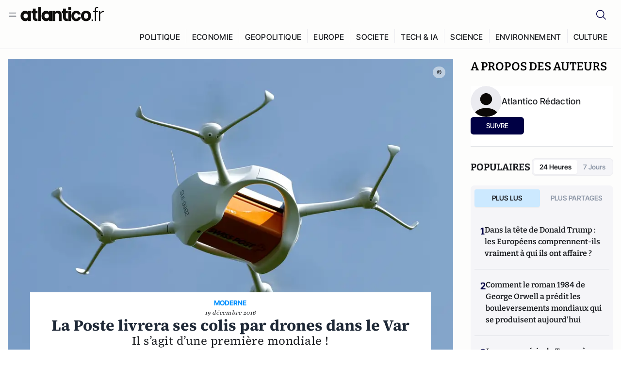

--- FILE ---
content_type: text/html;charset=utf-8
request_url: https://atlantico.fr/article/atlantico-light/la-poste-livrera-ses-colis-par-drones-dans-le-var
body_size: 29302
content:
<!DOCTYPE html><html  lang="fr"><head><meta charset="utf-8"><meta name="viewport" content="width=device-width, initial-scale=1"><script type="importmap">{"imports":{"#entry":"/v3_nuxt/CiM-4WAN.js"}}</script><title>La Poste livrera ses colis par drones dans le Var | Atlantico.fr</title><link rel="preconnect" href="https://securepubads.g.doubleclick.net"><script src="https://securepubads.g.doubleclick.net/tag/js/gpt.js" async type="e9e5778805dcebb444f8d9d5-text/javascript"></script><script src="https://bisko.gjirafa.net/web/atlantico-sdk.js" async type="e9e5778805dcebb444f8d9d5-text/javascript"></script><style>.slide-enter-active[data-v-7fdfb17c],.slide-leave-active[data-v-7fdfb17c]{transition:transform .3s ease}.slide-enter-from[data-v-7fdfb17c],.slide-leave-to[data-v-7fdfb17c]{transform:translate(100%)}.slide-enter-to[data-v-7fdfb17c],.slide-leave-from[data-v-7fdfb17c]{transform:translate(0)}.body[data-v-7fdfb17c]::-webkit-scrollbar{display:none}</style><style>.cursor-grab{cursor:grab;cursor:-webkit-grab}.cursor-grabbing{cursor:grabbing;cursor:-webkit-grabbing}</style><link rel="stylesheet" href="/v3_nuxt/entry.CUcwEuyd.css" crossorigin><link rel="preload" as="image" href="https://atlantico.codexcdn.net/assets/asudZSKMcp5zi8O7Y.jpg?width=1070&height=650&quality=75" fetchpriority="high"><link rel="modulepreload" as="script" crossorigin href="/v3_nuxt/CiM-4WAN.js"><link rel="modulepreload" as="script" crossorigin href="/v3_nuxt/D6V-7TVg.js"><link rel="modulepreload" as="script" crossorigin href="/v3_nuxt/CX-DQGMt.js"><link rel="modulepreload" as="script" crossorigin href="/v3_nuxt/DWy7edii.js"><link rel="modulepreload" as="script" crossorigin href="/v3_nuxt/uSFyEJpF.js"><link rel="modulepreload" as="script" crossorigin href="/v3_nuxt/pfogf-S6.js"><link rel="modulepreload" as="script" crossorigin href="/v3_nuxt/D-rtaRon.js"><link rel="modulepreload" as="script" crossorigin href="/v3_nuxt/CN9sZZFA.js"><link rel="modulepreload" as="script" crossorigin href="/v3_nuxt/Av__j5bX.js"><link rel="modulepreload" as="script" crossorigin href="/v3_nuxt/Bw9yKQzT.js"><link rel="modulepreload" as="script" crossorigin href="/v3_nuxt/Bgyaxa9B.js"><link rel="modulepreload" as="script" crossorigin href="/v3_nuxt/DtYH6TNp.js"><link rel="modulepreload" as="script" crossorigin href="/v3_nuxt/BLMDDnHx.js"><link rel="modulepreload" as="script" crossorigin href="/v3_nuxt/L3iAslb-.js"><link rel="modulepreload" as="script" crossorigin href="/v3_nuxt/C5lP0Sm2.js"><link rel="modulepreload" as="script" crossorigin href="/v3_nuxt/C96V2tip.js"><link rel="modulepreload" as="script" crossorigin href="/v3_nuxt/D3jxyJBK.js"><link rel="modulepreload" as="script" crossorigin href="/v3_nuxt/DQUy8N6L.js"><link rel="modulepreload" as="script" crossorigin href="/v3_nuxt/7sJ2nx5a.js"><link rel="modulepreload" as="script" crossorigin href="/v3_nuxt/B7d8D2oU.js"><link rel="modulepreload" as="script" crossorigin href="/v3_nuxt/BJsl_TCp.js"><link rel="modulepreload" as="script" crossorigin href="/v3_nuxt/D9po_9XG.js"><link rel="modulepreload" as="script" crossorigin href="/v3_nuxt/CBqDzlCG.js"><link rel="modulepreload" as="script" crossorigin href="/v3_nuxt/DyYSNLvw.js"><link rel="modulepreload" as="script" crossorigin href="/v3_nuxt/toJM70vm.js"><link rel="modulepreload" as="script" crossorigin href="/v3_nuxt/xQP_G4VK.js"><link rel="modulepreload" as="script" crossorigin href="/v3_nuxt/CQW0_ILY.js"><link rel="modulepreload" as="script" crossorigin href="/v3_nuxt/BHmDoG47.js"><link rel="modulepreload" as="script" crossorigin href="/v3_nuxt/BnUYvHlX.js"><link rel="modulepreload" as="script" crossorigin href="/v3_nuxt/BUFiyVcV.js"><link rel="modulepreload" as="script" crossorigin href="/v3_nuxt/BmhaDj_j.js"><link rel="modulepreload" as="script" crossorigin href="/v3_nuxt/92rLC5w1.js"><link rel="modulepreload" as="script" crossorigin href="/v3_nuxt/Bi-VBjnN.js"><link rel="modulepreload" as="script" crossorigin href="/v3_nuxt/D34Dagfq.js"><link rel="modulepreload" as="script" crossorigin href="/v3_nuxt/Bth7CC-O.js"><link rel="modulepreload" as="script" crossorigin href="/v3_nuxt/D_AWu3Kp.js"><link rel="modulepreload" as="script" crossorigin href="/v3_nuxt/DlAUqK2U.js"><link rel="modulepreload" as="script" crossorigin href="/v3_nuxt/Buw4rDfs.js"><link rel="modulepreload" as="script" crossorigin href="/v3_nuxt/BMwzUDzk.js"><link rel="preload" as="fetch" fetchpriority="low" crossorigin="anonymous" href="/v3_nuxt/builds/meta/52e0a5a0-68ba-4e48-860f-9f9e3f3625fd.json"><script src="https://cdn.tonos.tech/sdk/tonos-script-stg.js?aId=0e0e4cf9b7e54af3a437480933e69d6d&t=web" data-cfasync="false" defer></script><script src="https://www.instagram.com/embed.js" defer type="e9e5778805dcebb444f8d9d5-text/javascript"></script><link rel="dns-prefetch" href="https://securepubads.g.doubleclick.net"><link rel="prefetch" as="image" type="image/svg+xml" href="/v3_nuxt/error-illustration.DUkv96ME.svg"><link rel="prefetch" as="image" type="image/svg+xml" href="/v3_nuxt/subscribe-img.BwIj5q4I.svg"><link rel="prefetch" as="style" crossorigin href="/v3_nuxt/index.7-qUVTK2.css"><link rel="prefetch" as="script" crossorigin href="/v3_nuxt/PRg2HIpY.js"><link rel="prefetch" as="script" crossorigin href="/v3_nuxt/CKyTZGUy.js"><link rel="prefetch" as="script" crossorigin href="/v3_nuxt/DmtWjLhF.js"><link rel="prefetch" as="script" crossorigin href="/v3_nuxt/Kvs9Xklx.js"><link rel="prefetch" as="script" crossorigin href="/v3_nuxt/BfekSUo5.js"><link rel="prefetch" as="script" crossorigin href="/v3_nuxt/C50DJxyC.js"><link rel="prefetch" as="script" crossorigin href="/v3_nuxt/c_5hrBP5.js"><link rel="prefetch" as="script" crossorigin href="/v3_nuxt/BQ_To3H4.js"><link rel="prefetch" as="script" crossorigin href="/v3_nuxt/ByX9333B.js"><link rel="prefetch" as="script" crossorigin href="/v3_nuxt/BoaKd4ji.js"><link rel="prefetch" as="script" crossorigin href="/v3_nuxt/DvVz2EWK.js"><link rel="prefetch" as="script" crossorigin href="/v3_nuxt/BEcfq5rH.js"><link rel="prefetch" as="script" crossorigin href="/v3_nuxt/BSkaNyY1.js"><meta name="robots" content="max-image-preview:large"><link rel="icon" type="image/x-icon" href="/favicon.ico"><link rel="icon" type="image/svg" href="/atlantico-short-logo.svg"><script type="application/ld+json" data-hid="schemaOrganization">
    {
      "@context": "https://schema.org",
      "@type": "NewsMediaOrganization",
      "name": "Atlantico.fr",
      "url": "https://atlantico.fr",
      "slogan": "Êtes-vous prêt à changer d'avis ?",
      "logo": "https://atlantico.codexcdn.net/assets/aseAg7UxDo15736OI.png",
      "sameAs": [
        "https://www.facebook.com/atlantico.franc",
        "https://twitter.com/atlantico_fr",
        "https://www.linkedin.com/company/atlantico/"
      ]
    }
    </script><script type="e9e5778805dcebb444f8d9d5-text/javascript">
              (function(w,d,s,l,i){w[l]=w[l]||[];w[l].push({'gtm.start':
              new Date().getTime(),event:'gtm.js'});var f=d.getElementsByTagName(s)[0],
              j=d.createElement(s),dl=l!='dataLayer'?'&l='+l:'';j.async=true;j.src=
              'https://www.googletagmanager.com/gtm.js?id='+i+dl;f.parentNode.insertBefore(j,f);
              })(window,document,'script','dataLayer','GTM-K3S7WXR');
              </script><meta name="description" content="Il s’agit d’une première mondiale ! "><meta name="keywords" content="drone,La Pote,colis,le Var,livraison"><meta name="publisher" content="Atlantico"><meta property="og:title" content="La Poste livrera ses colis par drones dans le Var"><meta property="og:description" content="Il s’agit d’une première mondiale ! "><meta property="og:url" content="https://atlantico.fr/article/atlantico-light/la-poste-livrera-ses-colis-par-drones-dans-le-var"><meta property="og:image" content="https://atlantico.codexcdn.net/assets/asudZSKMcp5zi8O7Y.jpg?width=700&height=500&quality=75"><meta name="og:site_name" content="Atlantico"><meta property="og:type" content="article"><meta property="fb:app_id" content="1093005977806886"><meta name="msapplication-TileColor" content="#2b5797"><meta name="theme-color" content="#00014b"><meta name="apple-itunes-app" content="app-id=1564440160, app-argument=atlanticofr://?xto=AL-1-[iOS_Banner]"><meta name="al:ios:app_store_id" content="1564440160"><meta name="al:ios:app_name" content="Atlantico"><meta name="al:ios:url" content="atlanticofr://?xto=AL-1-[Autres]"><meta name="al:android:app_name" content="Atlantico"><meta name="al:android:package" content="com.talmont.atlantico"><meta name="al:android:url" content="atlanticofr://?xto=AL-1-[Autres]"><meta name="al:web:url" content="https://atlantico.fr"><meta name="apple-mobile-web-app-title" content="Atlantico"><meta name="twitter:app:id:googleplay" content="com.talmont.atlantico"><meta name="twitter:app:name:googleplay" content="Atlantico"><meta name="twitter:app:url:googleplay" content="https://atlantico.fr"><meta name="twitter:app:id:iphone" content="1564440160"><meta name="twitter:app:name:iphone" content="Atlantico .fr"><meta property="twitter:title" content="La Poste livrera ses colis par drones dans le Var"><meta property="twitter:url" content="https://atlantico.fr/article/atlantico-light/la-poste-livrera-ses-colis-par-drones-dans-le-var"><meta property="twitter:image" content="https://atlantico.codexcdn.net/assets/asudZSKMcp5zi8O7Y.jpg?width=700&height=500&quality=75"><meta property="twitter:description" content="Il s’agit d’une première mondiale ! "><link rel="canonical" href="https://atlantico.fr/article/atlantico-light/la-poste-livrera-ses-colis-par-drones-dans-le-var"><link rel="mask-icon" href="/safari-pinned-tab.svg" color="#00014b"><link rel="apple-touch-icon" href="/apple-touch-icon.svg" sizes="180x180"><link rel="alternate" type="application/rss+xml" href="https://rss.atlantico.fr" title="Atlantico RSS"><script type="e9e5778805dcebb444f8d9d5-text/javascript">
        window._taboola = window._taboola || [];
        _taboola.push({unified_id:'', user_type:'other', paywall:false});
        _taboola.push({premium: false});
        _taboola.push({article:'auto'});
        !function (e, f, u, i) {
          if (!document.getElementById(i)){
            e.async = 1;
            e.src = u;
            e.id = i;
            f.parentNode.insertBefore(e, f);
          }
        }(document.createElement('script'),
        document.getElementsByTagName('script')[0],
        '//cdn.taboola.com/libtrc/atlantico-/loader.js',
        'tb_loader_script');
        if(window.performance && typeof window.performance.mark == 'function')
          {window.performance.mark('tbl_ic');}
      </script><meta property="og:image:url" content="https://atlantico.codexcdn.net/assets/asudZSKMcp5zi8O7Y.jpg?width=700&height=500&quality=75"><meta property="og:article:published_time" content="2016-12-19T06:40:41.000Z"><meta property="og:article:section" content="Insolite"><meta property="twitter:card" content="summary_large_image"><meta property="twitter:site" content="@atlantico_fr"><script type="application/ld+json" data-hid="schemaArticle">
      {
        "@context": "https://schema.org",
        "@type": "NewsArticle",
        "headline": "La Poste livrera ses colis par drones dans le Var",
        "url": "https://atlantico.fr/article/atlantico-light/la-poste-livrera-ses-colis-par-drones-dans-le-var",
        "description": "Il s’agit d’une première mondiale ! ",
        "articleBody": "Il s’agit d’une première mondiale ! ",
        "image": "https://atlantico.codexcdn.net/assets/asudZSKMcp5zi8O7Y.jpg?width=700&height=500&quality=75",
        "datePublished": "2016-12-19T06:40:41.000Z",
        "dateCreated": "",
        "dateModified": "",
        "publisher": {
          "@type": "Organization",
          "name": "Atlantico",
          "logo": {
            "@type": "ImageObject",
            "url": "https://atlantico.codexcdn.net/assets/aseAg7UxDo15736OI.png"
          }
        },
        "articleSection": "Insolite",
        "keywords": ["Atlantico","drone","La Pote","colis","le Var","livraison"],
        "author": [{
              "@type": "Person",
              "name": "Atlantico Rédaction",
              "url": "https://atlantico.fr/author/atlantico-redaction-1500154"
            }],
        "mainEntityOfPage": "https://atlantico.fr/article/atlantico-light/la-poste-livrera-ses-colis-par-drones-dans-le-var"
      }
    </script><script type="application/ld+json">{"@context":"https://schema.org","@type":"BreadcrumbList","itemListElement":[{"@type":"ListItem","position":1,"name":"A la une","item":"https://atlantico.fr"},{"@type":"ListItem","position":2,"name":"Atlantico-Light","item":"https://atlantico.fr/explore/atlantico-lights"},{"@type":"ListItem","position":3,"name":"Insolite","item":"https://atlantico.fr/explore/atlantico-lights/insolite"},{"@type":"ListItem","position":4,"name":"La Poste livrera ses colis par drones dans le Var | Atlantico.fr","item":"https://atlantico.fr/article/atlantico-light/la-poste-livrera-ses-colis-par-drones-dans-le-var"}]}</script><script type="e9e5778805dcebb444f8d9d5-module" src="/v3_nuxt/CiM-4WAN.js" crossorigin></script></head><body  class=""><noscript><iframe src="https://www.googletagmanager.com/ns.html?id=GTM-K3S7WXR"
          height="0" width="0" style="display:none;visibility:hidden"></iframe></noscript><!--teleport start anchor--><!----><!--teleport anchor--><div id="__nuxt"><div><div class="relative bg-[#FDFDFC]"><header class="sticky top-0 z-[9999] border-b border-[#EBEBF0] bg-[#fdfdfc] px-4 py-3 max-container:px-0 print:hidden [@media(min-width:1360px)]:pb-0 [@media(min-width:1361px)]:min-h-[105px]"><nav class="mx-auto flex min-h-9 max-w-[1360px] items-center justify-between"><div class="flex items-center gap-1.5 md:gap-5 [@media(min-width:375px)]:gap-3"><button class="hidden md:flex"><img src="data:image/svg+xml,%3csvg%20width=&#39;20&#39;%20height=&#39;20&#39;%20viewBox=&#39;0%200%2020%2020&#39;%20fill=&#39;none&#39;%20xmlns=&#39;http://www.w3.org/2000/svg&#39;%3e%3cpath%20d=&#39;M3.33334%206.6665H16.6667M3.33334%2013.3332H16.6667&#39;%20stroke=&#39;%23494F5A&#39;%20stroke-width=&#39;1.5&#39;%20stroke-linecap=&#39;round&#39;%20stroke-linejoin=&#39;round&#39;/%3e%3c/svg%3e" alt="Menu icon" width="20" height="20" class="h-5 w-5 cursor-pointer"></button><a href="/" class=""><img src="/logo.svg" width="185" height="32" class="h-[32px] w-[185px]" alt="Atlantico logo"></a></div><div class="flex items-center justify-center gap-2 md:gap-3"><button class="mr-3 hidden md:flex"><img src="data:image/svg+xml,%3csvg%20width=&#39;24&#39;%20height=&#39;24&#39;%20viewBox=&#39;0%200%2024%2024&#39;%20fill=&#39;none&#39;%20xmlns=&#39;http://www.w3.org/2000/svg&#39;%3e%3cpath%20d=&#39;M21.2765%2021.6164L15.6125%2015.9523C16.9735%2014.3183%2017.6522%2012.2225%2017.5074%2010.1009C17.3625%207.97924%2016.4053%205.99512%2014.8348%204.56126C13.2644%203.12741%2011.2016%202.35421%209.07555%202.40253C6.94953%202.45084%204.92397%203.31694%203.42026%204.82065C1.91655%206.32436%201.05045%208.34992%201.00213%2010.4759C0.953823%2012.602%201.72702%2014.6648%203.16087%2016.2352C4.59473%2017.8057%206.57885%2018.7629%208.70048%2018.9078C10.8221%2019.0526%2012.9179%2018.3739%2014.5519%2017.0129L20.216%2022.6769L21.2765%2021.6164ZM2.52654%2010.6769C2.52654%209.34191%202.92243%208.03687%203.66412%206.92684C4.40582%205.8168%205.46003%204.95164%206.69343%204.44075C7.92683%203.92986%209.28403%203.79618%2010.5934%204.05663C11.9028%204.31709%2013.1055%204.95996%2014.0495%205.90396C14.9935%206.84797%2015.6364%208.0507%2015.8968%209.36008C16.1573%2010.6694%2016.0236%2012.0266%2015.5127%2013.26C15.0018%2014.4935%2014.1367%2015.5477%2013.0266%2016.2894C11.9166%2017.0311%2010.6116%2017.4269%209.27654%2017.4269C7.48694%2017.425%205.77121%2016.7132%204.50577%2015.4477C3.24033%2014.1823%202.52853%2012.4665%202.52654%2010.6769Z&#39;%20fill=&#39;%23000044&#39;/%3e%3c/svg%3e" alt="Search icon" width="24" height="24"></button><span></span><button class="flex md:hidden"><img src="data:image/svg+xml,%3csvg%20width=&#39;20&#39;%20height=&#39;20&#39;%20viewBox=&#39;0%200%2020%2020&#39;%20fill=&#39;none&#39;%20xmlns=&#39;http://www.w3.org/2000/svg&#39;%3e%3cpath%20d=&#39;M3.33334%206.6665H16.6667M3.33334%2013.3332H16.6667&#39;%20stroke=&#39;%23494F5A&#39;%20stroke-width=&#39;1.5&#39;%20stroke-linecap=&#39;round&#39;%20stroke-linejoin=&#39;round&#39;/%3e%3c/svg%3e" alt="Menu icon" width="20" height="20" class="h-5 w-5 cursor-pointer"></button></div></nav><div class="mx-auto mt-3 max-w-[1360px] items-end justify-end gap-1 [@media(max-width:1023px)]:hidden [@media(min-width:1024px)]:flex"><div class="flex pb-4 [@media(min-width:1024px)]:pb-0"><!--[--><div class="border-r border-[#EBEBF0] px-2 pt-1 last:border-none [@media(max-width:1360px)]:px-1"><a href="/explore/all/politique" class="px-3 pb-4 pt-1 text-sm font-medium uppercase leading-[125%] tracking-[0.02em] text-gray10 hover:border-b-4 hover:border-link-blue hover:bg-[#EBEBF0] xl:text-base [@media(max-width:1360px)]:px-2">POLITIQUE</a></div><div class="border-r border-[#EBEBF0] px-2 pt-1 last:border-none [@media(max-width:1360px)]:px-1"><a href="/explore/all/economie" class="px-3 pb-4 pt-1 text-sm font-medium uppercase leading-[125%] tracking-[0.02em] text-gray10 hover:border-b-4 hover:border-link-blue hover:bg-[#EBEBF0] xl:text-base [@media(max-width:1360px)]:px-2">ECONOMIE</a></div><div class="border-r border-[#EBEBF0] px-2 pt-1 last:border-none [@media(max-width:1360px)]:px-1"><a href="/explore/all/geopolitique" class="px-3 pb-4 pt-1 text-sm font-medium uppercase leading-[125%] tracking-[0.02em] text-gray10 hover:border-b-4 hover:border-link-blue hover:bg-[#EBEBF0] xl:text-base [@media(max-width:1360px)]:px-2">GEOPOLITIQUE</a></div><div class="border-r border-[#EBEBF0] px-2 pt-1 last:border-none [@media(max-width:1360px)]:px-1"><a href="/explore/all/europe" class="px-3 pb-4 pt-1 text-sm font-medium uppercase leading-[125%] tracking-[0.02em] text-gray10 hover:border-b-4 hover:border-link-blue hover:bg-[#EBEBF0] xl:text-base [@media(max-width:1360px)]:px-2">EUROPE</a></div><div class="border-r border-[#EBEBF0] px-2 pt-1 last:border-none [@media(max-width:1360px)]:px-1"><a href="/explore/all/societe" class="px-3 pb-4 pt-1 text-sm font-medium uppercase leading-[125%] tracking-[0.02em] text-gray10 hover:border-b-4 hover:border-link-blue hover:bg-[#EBEBF0] xl:text-base [@media(max-width:1360px)]:px-2">SOCIETE</a></div><div class="border-r border-[#EBEBF0] px-2 pt-1 last:border-none [@media(max-width:1360px)]:px-1"><a href="/explore/all/tech-ia" class="px-3 pb-4 pt-1 text-sm font-medium uppercase leading-[125%] tracking-[0.02em] text-gray10 hover:border-b-4 hover:border-link-blue hover:bg-[#EBEBF0] xl:text-base [@media(max-width:1360px)]:px-2">TECH &amp; IA</a></div><div class="border-r border-[#EBEBF0] px-2 pt-1 last:border-none [@media(max-width:1360px)]:px-1"><a href="/explore/all/science" class="px-3 pb-4 pt-1 text-sm font-medium uppercase leading-[125%] tracking-[0.02em] text-gray10 hover:border-b-4 hover:border-link-blue hover:bg-[#EBEBF0] xl:text-base [@media(max-width:1360px)]:px-2">SCIENCE</a></div><div class="border-r border-[#EBEBF0] px-2 pt-1 last:border-none [@media(max-width:1360px)]:px-1"><a href="/explore/all/environnement" class="px-3 pb-4 pt-1 text-sm font-medium uppercase leading-[125%] tracking-[0.02em] text-gray10 hover:border-b-4 hover:border-link-blue hover:bg-[#EBEBF0] xl:text-base [@media(max-width:1360px)]:px-2">ENVIRONNEMENT</a></div><div class="border-r border-[#EBEBF0] px-2 pt-1 last:border-none [@media(max-width:1360px)]:px-1"><a href="/explore/all/culture" class="px-3 pb-4 pt-1 text-sm font-medium uppercase leading-[125%] tracking-[0.02em] text-gray10 hover:border-b-4 hover:border-link-blue hover:bg-[#EBEBF0] xl:text-base [@media(max-width:1360px)]:px-2">CULTURE</a></div><!--]--></div></div><!----><!----></header><!--teleport start--><!--teleport end--><!----><!----><!----><!----><!--[--><!----><aside class="translate-x-full md:-translate-x-full fixed right-0 top-0 z-[99999] h-full w-full transform overflow-y-auto bg-[#F9FAFB] transition-transform duration-300 ease-in-out sm:max-w-[400px] md:left-0"><div class="sticky top-0 z-10 flex min-h-[57px] items-end justify-between border-b border-[#EBEBF0] bg-[#FDFDFC] px-5 py-1.5 pr-2 [@media(min-width:1361px)]:min-h-[105px] [@media(min-width:1361px)]:py-3"><span class="font-bitter text-2xl font-bold uppercase text-gray10"> Menu </span><div class="block w-fit"><img src="data:image/svg+xml,%3csvg%20width=&#39;13&#39;%20height=&#39;12&#39;%20viewBox=&#39;0%200%2013%2012&#39;%20fill=&#39;none&#39;%20xmlns=&#39;http://www.w3.org/2000/svg&#39;%3e%3cpath%20fill-rule=&#39;evenodd&#39;%20clip-rule=&#39;evenodd&#39;%20d=&#39;M2.89254%209.35355C3.0878%209.54882%203.40439%209.54882%203.59965%209.35355L6.24609%206.70711L8.89254%209.35355C9.0878%209.54882%209.40439%209.54882%209.59965%209.35355C9.79491%209.15829%209.79491%208.84171%209.59965%208.64645L6.9532%206L9.59965%203.35355C9.79491%203.15829%209.79491%202.84171%209.59965%202.64645C9.40439%202.45118%209.0878%202.45118%208.89254%202.64645L6.24609%205.29289L3.59965%202.64645C3.40439%202.45118%203.0878%202.45118%202.89254%202.64645C2.69728%202.84171%202.69728%203.15829%202.89254%203.35355L5.53899%206L2.89254%208.64645C2.69728%208.84171%202.69728%209.15829%202.89254%209.35355Z&#39;%20fill=&#39;%231C1E22&#39;/%3e%3c/svg%3e" alt="Close icon" class="cursor-pointer px-3 py-2" width="46" height="46"></div></div><div class="flex flex-col px-4"><div class="relative mt-6 flex"><img src="data:image/svg+xml,%3csvg%20width=&#39;24&#39;%20height=&#39;24&#39;%20viewBox=&#39;0%200%2024%2024&#39;%20fill=&#39;none&#39;%20xmlns=&#39;http://www.w3.org/2000/svg&#39;%3e%3cpath%20d=&#39;M21.2765%2021.6164L15.6125%2015.9523C16.9735%2014.3183%2017.6522%2012.2225%2017.5074%2010.1009C17.3625%207.97924%2016.4053%205.99512%2014.8348%204.56126C13.2644%203.12741%2011.2016%202.35421%209.07555%202.40253C6.94953%202.45084%204.92397%203.31694%203.42026%204.82065C1.91655%206.32436%201.05045%208.34992%201.00213%2010.4759C0.953823%2012.602%201.72702%2014.6648%203.16087%2016.2352C4.59473%2017.8057%206.57885%2018.7629%208.70048%2018.9078C10.8221%2019.0526%2012.9179%2018.3739%2014.5519%2017.0129L20.216%2022.6769L21.2765%2021.6164ZM2.52654%2010.6769C2.52654%209.34191%202.92243%208.03687%203.66412%206.92684C4.40582%205.8168%205.46003%204.95164%206.69343%204.44075C7.92683%203.92986%209.28403%203.79618%2010.5934%204.05663C11.9028%204.31709%2013.1055%204.95996%2014.0495%205.90396C14.9935%206.84797%2015.6364%208.0507%2015.8968%209.36008C16.1573%2010.6694%2016.0236%2012.0266%2015.5127%2013.26C15.0018%2014.4935%2014.1367%2015.5477%2013.0266%2016.2894C11.9166%2017.0311%2010.6116%2017.4269%209.27654%2017.4269C7.48694%2017.425%205.77121%2016.7132%204.50577%2015.4477C3.24033%2014.1823%202.52853%2012.4665%202.52654%2010.6769Z&#39;%20fill=&#39;%23000044&#39;/%3e%3c/svg%3e" alt="Search icon" width="16" height="16" class="absolute left-4 top-3.5"><input value="" type="text" placeholder="Recherche..." class="w-full rounded border border-[#8E98A83D] bg-white py-[11px] pl-10 text-sm text-gray7 outline-none"></div></div><nav class="flex flex-col p-5"><!----><button style="" class="mt-2 flex h-[40px] justify-center rounded bg-[#E6E6EC] px-3 py-2.5 text-sm font-medium uppercase text-black md:hidden"> Je me connecte </button><!----><span class="mb-2 text-base font-medium uppercase text-gray10"> Categories </span><!--[--><a href="/explore/decryptages" class="border border-[#F6F6F6] bg-white p-3 text-base font-medium text-gray9 hover:bg-gray1 rounded-t-lg">Décryptages</a><a href="/explore/dossiers" class="border border-[#F6F6F6] bg-white p-3 text-base font-medium text-gray9 hover:bg-gray1">Dossiers</a><a href="/explore/rdvs" class="border border-[#F6F6F6] bg-white p-3 text-base font-medium text-gray9 hover:bg-gray1">Rendez-Vous</a><a href="/explore/videos" class="border border-[#F6F6F6] bg-white p-3 text-base font-medium text-gray9 hover:bg-gray1">Vidéos</a><a href="/explore/podcasts" class="border border-[#F6F6F6] bg-white p-3 text-base font-medium text-gray9 hover:bg-gray1">Podcasts</a><!--]--><button class="&#39;border rounded-b-lg&#39;, border-[#F6F6F6] bg-white p-3 text-left text-base font-medium text-gray9 hover:bg-gray1"> Plus Lus </button><div class="mt-9"><span class="text-gray8 mb-2 block text-xs uppercase"> Recevez notre newsletter </span><form class="relative"><input value="" placeholder="Entrez votre email pour recevoir la newsletter" class="w-full rounded border border-gray2 bg-white py-3 pl-4 pr-10 text-sm text-gray7 outline-none pr-12"><button type="submit" class="mt-2 min-h-[42.41px] w-full rounded-[4px] border border-brand9 bg-yellow-btn p-2.5 text-base font-medium uppercase text-brand9"><p>S&#39;inscrire</p></button></form><!----></div><p class="mb-6 mt-2 text-sm text-[#32363E]"> En cliquant sur s&#39;inscrire, vous confirmez que vous acceptez nos <a href="/conditions-generales" class="font-medium text-brand9 underline"> Termes et Conditions </a></p><div class="flex flex-col border-b border-[#E5E5E7] pb-3"><span class="mb-2 text-base font-medium uppercase text-gray10"> Themes </span><!--[--><a href="/explore/all/politique" class="border border-[#F6F6F6] bg-white p-3 text-base font-medium text-gray9 hover:bg-gray1 rounded-t-lg">Politique</a><a href="/explore/all/economie" class="border border-[#F6F6F6] bg-white p-3 text-base font-medium text-gray9 hover:bg-gray1">Economie</a><a href="/explore/all/geopolitique" class="border border-[#F6F6F6] bg-white p-3 text-base font-medium text-gray9 hover:bg-gray1">Géopolitique</a><a href="/explore/all/europe" class="border border-[#F6F6F6] bg-white p-3 text-base font-medium text-gray9 hover:bg-gray1">Europe</a><a href="/explore/all/societe" class="border border-[#F6F6F6] bg-white p-3 text-base font-medium text-gray9 hover:bg-gray1">Société</a><a href="/explore/all/tech-ia" class="border border-[#F6F6F6] bg-white p-3 text-base font-medium text-gray9 hover:bg-gray1">Tech &amp; IA</a><a href="/explore/all/science" class="border border-[#F6F6F6] bg-white p-3 text-base font-medium text-gray9 hover:bg-gray1">Science</a><a href="/explore/all/environnement" class="border border-[#F6F6F6] bg-white p-3 text-base font-medium text-gray9 hover:bg-gray1">Environnement</a><a href="/explore/all/culture" class="border border-[#F6F6F6] bg-white p-3 text-base font-medium text-gray9 hover:bg-gray1 rounded-b-lg">Culture</a><!--]--></div><a href="/about" class="mt-3 flex items-center justify-between gap-1.5 rounded-lg bg-white p-3 text-base font-medium tracking-[0.32px] text-brand9"><div class="flex items-center gap-2"><img src="data:image/svg+xml,%3csvg%20width=&#39;18&#39;%20height=&#39;18&#39;%20viewBox=&#39;0%200%2018%2018&#39;%20fill=&#39;none&#39;%20xmlns=&#39;http://www.w3.org/2000/svg&#39;%3e%3cpath%20d=&#39;M8.94284%2011.9219C10.5556%2011.9219%2011.713%2010.7455%2011.713%209.00006C11.713%207.25449%2010.5556%206.09723%208.94284%206.09723C7.31119%206.09723%206.17275%207.25449%206.17275%209.00006C6.17275%2010.7455%207.31119%2011.9219%208.94284%2011.9219ZM2.54883%208.981C2.54883%205.20526%205.0534%202.625%208.2788%202.625C9.79661%202.625%2011.0489%203.19433%2011.9406%204.16185V2.8337H15.4507V15.1663H11.9406V13.8192C11.0489%2014.8059%209.79661%2015.375%208.2788%2015.375C5.0534%2015.375%202.54883%2012.7758%202.54883%208.981Z&#39;%20fill=&#39;%23100F0D&#39;/%3e%3c/svg%3e" alt="Atlantico logo with letter" width="18" height="18"> Atlantico, c&#39;est qui, c&#39;est quoi ? </div><img src="data:image/svg+xml,%3csvg%20width=&#39;7&#39;%20height=&#39;12&#39;%20viewBox=&#39;0%200%207%2012&#39;%20fill=&#39;none&#39;%20xmlns=&#39;http://www.w3.org/2000/svg&#39;%3e%3cpath%20d=&#39;M5.37468%206.00015C5.37468%206.00951%205.36922%205.92882%205.24935%205.72997C5.13977%205.54819%204.97124%205.32725%204.74968%205.07648C4.30792%204.57658%203.70724%204.01381%203.09033%203.47818C2.4764%202.94513%201.86029%202.45072%201.39681%202.08902C1.16539%201.90841%200.972209%201.7609%200.83773%201.65933C0.770628%201.60865%200.717867%201.56947%200.682294%201.54296C0.664635%201.52979%200.651394%201.51949%200.642418%201.51285C0.637925%201.50952%200.634011%201.50713%200.631838%201.50552C0.630825%201.50477%200.629867%201.50424%200.629397%201.50389V1.50308C0.351496%201.29841%200.292139%200.907798%200.496747%200.62987C0.701417%200.351971%201.09203%200.292618%201.36996%200.49722H1.37077L1.37158%200.498034C1.3723%200.49856%201.37358%200.499542%201.37484%200.500475C1.37746%200.502411%201.38145%200.505074%201.38623%200.508613C1.39614%200.515949%201.41071%200.526453%201.42936%200.540352C1.46699%200.568392%201.52182%200.609932%201.59131%200.662422C1.73026%200.767374%201.92861%200.918353%202.16586%201.1035C2.63981%201.47338%203.27405%201.98215%203.90983%202.53417C4.54256%203.08354%205.19162%203.68799%205.68718%204.24885C5.93436%204.5286%206.15646%204.81282%206.32032%205.08462C6.47376%205.33922%206.62468%205.66153%206.62468%206.00015C6.62468%206.33877%206.47376%206.66107%206.32032%206.91568C6.15646%207.18748%205.93436%207.4717%205.68718%207.75145C5.19162%208.31231%204.54256%208.91677%203.90983%209.46613C3.27392%2010.0183%202.63903%2010.5269%202.16504%2010.8968C1.9279%2011.0819%201.73022%2011.233%201.59131%2011.3379C1.52182%2011.3904%201.46699%2011.4319%201.42936%2011.4599C1.41072%2011.4738%201.39614%2011.4843%201.38623%2011.4917C1.38148%2011.4952%201.37746%2011.4979%201.37484%2011.4998C1.3736%2011.5007%201.3723%2011.5017%201.37158%2011.5023L1.37077%2011.5031H1.36996C1.09202%2011.7077%200.701421%2011.6483%200.496747%2011.3704C0.292119%2011.0925%200.351484%2010.7019%200.629397%2010.4972V10.4964C0.62987%2010.4961%200.630816%2010.4955%200.631838%2010.4948C0.633958%2010.4932%200.637276%2010.4907%200.641604%2010.4875C0.650583%2010.4808%200.664508%2010.4706%200.682294%2010.4573C0.717871%2010.4308%200.770618%2010.3917%200.83773%2010.341C0.97221%2010.2394%201.16539%2010.0919%201.39681%209.91128C1.86026%209.54961%202.47563%209.05512%203.08952%208.52212C3.70655%207.9864%204.30784%207.42381%204.74968%206.92382C4.97124%206.67305%205.13977%206.45211%205.24935%206.27033C5.3692%206.07149%205.37468%205.99081%205.37468%206.00015Z&#39;%20fill=&#39;%23494F5A&#39;/%3e%3c/svg%3e" alt="Arrow right icon" width="16" height="16" class="h-4 w-4"></a><div class="my-3 border-b"></div><ul class="flex flex-wrap gap-4"><!--[--><li><a href="/about" class="text-base font-medium tracking-[0.56px] text-gray9 hover:text-link-blue">À propos de nous</a></li><li><a href="/contact" class="text-base font-medium tracking-[0.56px] text-gray9 hover:text-link-blue">Nous contacter</a></li><li><a href="/cgv" class="text-base font-medium tracking-[0.56px] text-gray9 hover:text-link-blue">CGV</a></li><li><a href="/legal" class="text-base font-medium tracking-[0.56px] text-gray9 hover:text-link-blue">Mentions légales</a></li><li><button type="button" class="cursor-pointer text-base font-medium tracking-[0.56px] text-gray9 hover:text-link-blue">Gestion de la publicité</button></li><li><button type="button" class="cursor-pointer text-base font-medium tracking-[0.56px] text-gray9 hover:text-link-blue">Gestion des cookies</button></li><li><a href="/politique-de-confidentialite" class="text-base font-medium tracking-[0.56px] text-gray9 hover:text-link-blue">Politique de confidentialité</a></li><li><a href="/politique-daccessibilite" class="text-base font-medium tracking-[0.56px] text-gray9 hover:text-link-blue">Politique d’accessibilité</a></li><li><a href="/politique-relative-aux-cookies" class="text-base font-medium tracking-[0.56px] text-gray9 hover:text-link-blue">Politique relative aux cookies</a></li><li><a href="/conditions-generales" class="text-base font-medium tracking-[0.56px] text-gray9 hover:text-link-blue">Conditions générales d’utilisation</a></li><!--]--></ul></nav></aside><!--]--><main class="mx-auto w-full max-w-[1360px] px-4 pb-5 pt-0 lg:py-5 max-container:px-0"><!--[--><!--[--><!----><div class="lg:flex lg:w-full lg:justify-between lg:gap-10"><div class="lg:basis-[73.53%] lg:flex lg:min-w-0 lg:flex-col"><div id="tonos-content-id" value="premium-articles"></div><div><div class="relative mb-4 md:mb-6"><div class="-mx-4 flex flex-col md:mx-0 md:w-full"><div class="relative overflow-hidden"><!----><script src="/cdn-cgi/scripts/7d0fa10a/cloudflare-static/rocket-loader.min.js" data-cf-settings="e9e5778805dcebb444f8d9d5-|49"></script><img onerror="this.setAttribute(&#39;data-error&#39;, 1)" width="1070" height="650" alt="Article cover" loading="eager" data-nuxt-img sizes="(max-width: 640px) 100vw, (max-width: 768px) 50vw, 33vw" srcset="https://atlantico.codexcdn.net/assets/asudZSKMcp5zi8O7Y.jpg?width=1070&amp;height=650&amp;quality=75 1w, https://atlantico.codexcdn.net/assets/asudZSKMcp5zi8O7Y.jpg?width=1070&amp;height=650&amp;quality=75 2w, https://atlantico.codexcdn.net/assets/asudZSKMcp5zi8O7Y.jpg?width=1070&amp;height=650&amp;quality=75 253w, https://atlantico.codexcdn.net/assets/asudZSKMcp5zi8O7Y.jpg?width=1070&amp;height=650&amp;quality=75 320w, https://atlantico.codexcdn.net/assets/asudZSKMcp5zi8O7Y.jpg?width=1070&amp;height=650&amp;quality=75 506w, https://atlantico.codexcdn.net/assets/asudZSKMcp5zi8O7Y.jpg?width=1070&amp;height=650&amp;quality=75 640w" fetchpriority="high" class="relative aspect-[4/3] max-h-[262px] w-full md:max-h-[666px] object-cover" src="https://atlantico.codexcdn.net/assets/asudZSKMcp5zi8O7Y.jpg?width=1070&amp;height=650&amp;quality=75"><div class="absolute right-4 top-4 flex cursor-pointer items-center justify-center gap-2 rounded-full bg-[#FAFAFA80] px-2 py-1"><p class="block text-xs text-gray10"> © </p><!----></div></div></div><div class="-mt-24 md:-mt-32 relative z-10 mx-auto grid justify-items-start md:max-w-[90%]"><!----><div class="flex w-full items-center justify-center bg-white p-3"><div class="flex flex-col items-center gap-4 text-center"><p class="text-sm font-bold uppercase text-link-blue">MODERNE </p><p class="font-playfair text-sm italic text-gray10">19 décembre 2016</p><div class="flex w-full flex-col items-center gap-1 text-left"><h1 class="w-full text-left font-sourceSerif text-2xl font-bold text-gray-800 md:!text-[32px]">La Poste livrera ses colis par drones dans le Var</h1><p class="font-sourceSerif text-lg font-normal leading-[1.35] tracking-[0.02em] text-gray10 md:!text-2xl">Il s’agit d’une première mondiale ! </p></div><div class="flex items-center gap-x-2"><div class="flex -space-x-1.5"><!--[--><div><script src="/cdn-cgi/scripts/7d0fa10a/cloudflare-static/rocket-loader.min.js" data-cf-settings="e9e5778805dcebb444f8d9d5-|49"></script><img onerror="this.setAttribute(&#39;data-error&#39;, 1)" width="20" height="20" alt="Photo of Atlantico Rédaction" loading="lazy" data-nuxt-img srcset="/_ipx/f_webp&amp;s_20x20/img/default-avatar.svg 1x, /_ipx/f_webp&amp;s_40x40/img/default-avatar.svg 2x" class="aspect-square rounded-full border-[1.5px] border-white bg-gray-200 object-cover" src="/_ipx/f_webp&amp;s_20x20/img/default-avatar.svg"></div><!--]--></div><div class="flex flex-wrap items-center font-medium text-sm"><!--[--><!--[--><a href="/author/atlantico-redaction-1500154" class="group flex cursor-pointer items-center gap-2 md:hover:underline">Atlantico Rédaction <img src="data:image/svg+xml,%3csvg%20width=&#39;8&#39;%20height=&#39;8&#39;%20viewBox=&#39;0%200%208%208&#39;%20fill=&#39;none&#39;%20xmlns=&#39;http://www.w3.org/2000/svg&#39;%3e%3cpath%20d=&#39;M0.583333%200V1.16667H5.59417L0%206.76083L0.8225%207.58333L6.41667%201.98917V7H7.58333V0H0.583333Z&#39;%20fill=&#39;%231C1E22&#39;/%3e%3c/svg%3e" alt="Go to Atlantico Rédaction page" width="8" height="8" loading="lazy" class="transition-transform duration-200 ease-in-out group-hover:scale-125"></a><!----><!--]--><!--]--></div></div><!----></div></div></div></div></div><div><div class="mb-10 md:mb-6"><!--[--><div><div class="flex flex-col-reverse flex-wrap items-center justify-center gap-4 md:flex-row md:border-b md:border-t md:px-3 md:py-6 md:pb-4 lg:justify-between"><div class="w-full flex-wrap items-center justify-between gap-3 md:flex lg:w-auto lg:justify-start"><div class="flex items-center gap-1"><button disabled class="cursor-not-allowed opacity-50 flex items-center gap-2 text-sm font-medium text-gray10"><img src="data:image/svg+xml,%3csvg%20width=&#39;14&#39;%20height=&#39;13&#39;%20viewBox=&#39;0%200%2014%2013&#39;%20fill=&#39;none&#39;%20xmlns=&#39;http://www.w3.org/2000/svg&#39;%3e%3cpath%20fill-rule=&#39;evenodd&#39;%20clip-rule=&#39;evenodd&#39;%20d=&#39;M6.913%201.66797C4.61182%201.66797%202.74634%203.53345%202.74634%205.83464V6.56431C3.60895%206.78633%204.24634%207.56938%204.24634%208.5013V10.5013C4.24634%2011.6059%203.35091%2012.5013%202.24634%2012.5013C1.14177%2012.5013%200.246338%2011.6059%200.246338%2010.5013V8.5013C0.246338%207.56938%200.883724%206.78633%201.74634%206.56431V5.83464C1.74634%202.98116%204.05953%200.667969%206.913%200.667969C9.76648%200.667969%2012.0797%202.98116%2012.0797%205.83464V6.56431C12.9423%206.78633%2013.5797%207.56938%2013.5797%208.5013V10.5013C13.5797%2011.6059%2012.6842%2012.5013%2011.5797%2012.5013C10.4751%2012.5013%209.57967%2011.6059%209.57967%2010.5013V8.5013C9.57967%207.56938%2010.2171%206.78633%2011.0797%206.56431V5.83464C11.0797%203.53345%209.21419%201.66797%206.913%201.66797ZM12.5797%2010.5013V8.5013C12.5797%207.94902%2012.132%207.5013%2011.5797%207.5013C11.0274%207.5013%2010.5797%207.94902%2010.5797%208.5013V10.5013C10.5797%2011.0536%2011.0274%2011.5013%2011.5797%2011.5013C12.132%2011.5013%2012.5797%2011.0536%2012.5797%2010.5013ZM3.24634%208.5013V10.5013C3.24634%2011.0536%202.79862%2011.5013%202.24634%2011.5013C1.69405%2011.5013%201.24634%2011.0536%201.24634%2010.5013V8.5013C1.24634%207.94902%201.69405%207.5013%202.24634%207.5013C2.79862%207.5013%203.24634%207.94902%203.24634%208.5013Z&#39;%20fill=&#39;black&#39;/%3e%3c/svg%3e" alt="Play icon" width="20" height="20"><span>Écoutez cet article</span></button><span class="text-sm text-gray8">0:00min </span></div><button class="after:content-[&#39;Lecture_normale&#39;] relative hidden h-9 w-9 items-center justify-center rounded-full border border-solid border-gray-200 p-2 after:absolute after:left-1/2 after:top-full after:mt-1 after:-translate-x-1/2 after:whitespace-nowrap after:rounded-md after:bg-[#4B4B5F] after:px-2 after:py-1 after:text-sm after:text-white after:opacity-0 after:transition hover:after:opacity-100 md:flex"><img src="data:image/svg+xml,%3csvg%20width=&#39;20&#39;%20height=&#39;21&#39;%20viewBox=&#39;0%200%2020%2021&#39;%20fill=&#39;none&#39;%20xmlns=&#39;http://www.w3.org/2000/svg&#39;%3e%3cpath%20d=&#39;M17.9534%209.871C18.2067%2010.2262%2018.3334%2010.4039%2018.3334%2010.6668C18.3334%2010.9297%2018.2067%2011.1074%2017.9534%2011.4627C16.8149%2013.059%2013.9077%2016.5002%2010%2016.5002C6.09234%2016.5002%203.1851%2013.059%202.04672%2011.4627C1.79336%2011.1074%201.66669%2010.9297%201.66669%2010.6668C1.66669%2010.4039%201.79336%2010.2262%202.04672%209.871C3.1851%208.2747%206.09234%204.8335%2010%204.8335C13.9077%204.8335%2016.8149%208.2747%2017.9534%209.871Z&#39;%20stroke=&#39;%231C1E22&#39;%20stroke-width=&#39;1.5&#39;/%3e%3cpath%20d=&#39;M12.5%2010.667C12.5%209.28624%2011.3807%208.16699%2010%208.16699C8.61925%208.16699%207.5%209.28624%207.5%2010.667C7.5%2012.0477%208.61925%2013.167%2010%2013.167C11.3807%2013.167%2012.5%2012.0477%2012.5%2010.667Z&#39;%20stroke=&#39;%231C1E22&#39;%20stroke-width=&#39;1.5&#39;/%3e%3c/svg%3e" alt="Zen reading icon" width="20" height="20"></button><div style="" class="hidden max-h-9 items-center rounded-full border border-gray2 md:flex"><button class="rounded-l-full px-4 py-2 hover:bg-gray-100 disabled:opacity-50"><span class="text-sm font-semibold text-gray10">Aa</span></button><div class="border-l border-r border-gray2 px-5 py-1.5"><span class="text-base font-semibold tabular-nums text-gray10">100%</span></div><button class="rounded-r-full px-4 py-2 hover:bg-gray-100 disabled:opacity-50"><span class="text-lg font-semibold text-gray10">Aa</span></button></div></div><div class="flex w-full items-center gap-2 lg:w-auto"><button class="flex w-full items-center justify-center gap-1.5 rounded-full bg-blueLight px-4 py-1.5 text-xs uppercase text-brand9 md:text-sm lg:w-auto xl:px-12"><img src="data:image/svg+xml,%3csvg%20width=&#39;15&#39;%20height=&#39;15&#39;%20viewBox=&#39;0%200%2015%2015&#39;%20fill=&#39;none&#39;%20xmlns=&#39;http://www.w3.org/2000/svg&#39;%3e%3cpath%20d=&#39;M6.75846%209.2522V3.06453C6.48778%203.34046%206.17919%203.68304%205.90226%204.00334C5.70057%204.23662%205.52045%204.45132%205.39071%204.60775C5.32588%204.68591%205.27387%204.74964%205.23804%204.79346C5.22019%204.81528%205.20631%204.83216%205.19702%204.84359C5.19237%204.84931%205.18852%204.85382%205.1862%204.85669C5.1852%204.85792%205.18445%204.85888%205.18392%204.85954L5.18335%204.86068C5.03145%205.04858%204.75545%205.07752%204.56755%204.92562C4.37976%204.77369%204.35073%204.49824%204.50261%204.31038V4.30981L4.50374%204.30925C4.50442%204.30841%204.50531%204.30684%204.50659%204.30526C4.50916%204.3021%204.51317%204.29751%204.51799%204.29159C4.52779%204.27952%204.5423%204.2617%204.56071%204.23918C4.59767%204.19398%204.65121%204.12868%204.71737%204.04891C4.8498%203.88924%205.03381%203.66968%205.24032%203.43083C5.64691%202.96056%206.16277%202.38917%206.54256%202.06079C6.72886%201.89972%206.96222%201.80459%207.21419%201.81527C7.43862%201.82479%207.64312%201.91699%207.80949%202.06079H7.81006C8.18969%202.3892%208.70519%202.96066%209.11174%203.43083C9.31824%203.66965%209.50225%203.88926%209.63468%204.04891C9.70086%204.12868%209.75438%204.19398%209.79134%204.23918C9.80977%204.26171%209.82426%204.27952%209.83407%204.29159C9.8389%204.29753%209.8429%204.30209%209.84546%204.30526C9.84674%204.30684%209.84763%204.30841%209.84831%204.30925L9.84945%204.30981V4.31038C10.0013%204.49824%209.97231%204.77368%209.78451%204.92562C9.59665%205.07752%209.32121%205.04848%209.16927%204.86068L9.16813%204.85954C9.16759%204.85887%209.16684%204.85791%209.16585%204.85669C9.16355%204.85385%209.16019%204.84924%209.1556%204.84359C9.1463%204.83215%209.13193%204.81536%209.11401%204.79346C9.07818%204.74964%209.02617%204.6859%208.96135%204.60775C8.8316%204.45134%208.65147%204.23659%208.44979%204.00334C8.18639%203.69871%207.89418%203.37409%207.63346%203.10555V9.2522C7.63346%209.49373%207.43746%209.68955%207.19596%209.6897C6.95434%209.6897%206.75847%209.49382%206.75846%209.2522Z&#39;%20fill=&#39;%23000044&#39;/%3e%3cpath%20d=&#39;M2.07715%209.83464V9.2513C2.07715%208.85016%202.07657%208.52295%202.09823%208.25781C2.12031%207.98758%202.16781%207.74348%202.28394%207.51555C2.4657%207.15889%202.75561%206.869%203.11222%206.68726C3.34016%206.57111%203.58426%206.52363%203.85449%206.50155C4.11962%206.47988%204.44683%206.48047%204.84798%206.48047C5.08961%206.48047%205.28548%206.67635%205.28548%206.91797C5.28548%207.15959%205.08961%207.35547%204.84798%207.35547C4.43239%207.35547%204.14693%207.35562%203.9257%207.3737C3.70962%207.39136%203.59329%207.42375%203.50928%207.46655C3.31728%207.56443%203.16108%207.72064%203.06323%207.9126C3.02042%207.99662%202.98804%208.11293%202.97038%208.32902C2.9523%208.55026%202.95215%208.83572%202.95215%209.2513V9.83464C2.95215%2010.5345%202.95315%2011.0155%203.00171%2011.3767C3.04858%2011.7252%203.13251%2011.896%203.25122%2012.0147C3.36993%2012.1334%203.54075%2012.2174%203.88924%2012.2642C4.25044%2012.3128%204.73148%2012.3138%205.43132%2012.3138H8.93132C9.63114%2012.3138%2010.1122%2012.3128%2010.4734%2012.2642C10.8219%2012.2174%2010.9927%2012.1334%2011.1114%2012.0147C11.2301%2011.896%2011.3141%2011.7252%2011.3609%2011.3767C11.4095%2011.0155%2011.4105%2010.5345%2011.4105%209.83464V9.2513C11.4105%208.83572%2011.4103%208.55026%2011.3923%208.32902C11.3746%208.11294%2011.3422%207.99662%2011.2994%207.9126C11.2015%207.72061%2011.0453%207.56442%2010.8534%207.46655C10.7693%207.42374%2010.653%207.39136%2010.4369%207.3737C10.2157%207.35562%209.93023%207.35547%209.51465%207.35547C9.27303%207.35547%209.07715%207.15959%209.07715%206.91797C9.07715%206.67635%209.27303%206.48047%209.51465%206.48047C9.91579%206.48047%2010.243%206.47988%2010.5081%206.50155C10.7784%206.52363%2011.0225%206.57112%2011.2504%206.68726C11.607%206.86901%2011.8969%207.1589%2012.0787%207.51555C12.1948%207.74348%2012.2423%207.98758%2012.2644%208.25781C12.2861%208.52295%2012.2855%208.85016%2012.2855%209.2513V9.83464C12.2855%2010.5096%2012.2861%2011.0599%2012.2279%2011.4929C12.168%2011.9386%2012.0384%2012.325%2011.7301%2012.6334C11.4216%2012.9418%2011.0352%2013.0714%2010.5896%2013.1313C10.1566%2013.1895%209.60633%2013.1888%208.93132%2013.1888H5.43132C4.7563%2013.1888%204.20606%2013.1895%203.77303%2013.1313C3.3274%2013.0714%202.94098%2012.9418%202.63257%2012.6334C2.32418%2012.325%202.1946%2011.9386%202.13469%2011.4929C2.07648%2011.0599%202.07715%2010.5096%202.07715%209.83464Z&#39;%20fill=&#39;%23000044&#39;/%3e%3c/svg%3e" alt="Share icon" width="20" height="20"> Partager </button><button class="flex w-full items-center justify-center gap-1.5 rounded-full bg-blueLight px-4 py-1.5 text-xs uppercase text-brand9 disabled:cursor-not-allowed disabled:opacity-50 md:text-sm lg:w-auto xl:px-12"><svg width="20" height="21" viewBox="0 0 20 21" xmlns="http://www.w3.org/2000/svg" fill="currentColor"><path fill-rule="evenodd" clip-rule="evenodd" d="M4.58333 17.3337L8.25 14.5837C9.28703 13.8059 10.713 13.8059 11.75 14.5837L15.4167 17.3337L15.4167 5.66699C15.4167 4.97664 14.857 4.41699 14.1667 4.41699L5.83333 4.41699C5.14297 4.41699 4.58333 4.97664 4.58333 5.66699L4.58333 17.3337ZM3.33333 18.167L3.33333 5.66699C3.33333 4.28628 4.45262 3.16699 5.83333 3.16699L14.1667 3.16699C15.5474 3.16699 16.6667 4.28628 16.6667 5.66699L16.6667 18.167C16.6667 18.8537 15.8827 19.2457 15.3333 18.8337L11 15.5837C10.4074 15.1392 9.59259 15.1392 9 15.5837L4.66666 18.8337C4.1173 19.2457 3.33333 18.8537 3.33333 18.167Z"></path></svg><span> Classer </span></button></div></div><div class="shadow-t-lg fixed bottom-0 left-0 z-20 w-full border-t border-gray-200 bg-white p-3 md:hidden"><div class="flex w-full items-center justify-between px-2"><div class="flex max-h-6 items-center justify-center"><div class="flex items-center text-center"><button class="py-2 disabled:opacity-50"><span class="text-sm font-semibold text-gray-800">Aa</span></button><div class="px-5 py-1.5"><span class="text-base font-semibold tabular-nums text-gray-800">100%</span></div><button class="py-2 disabled:opacity-50"><span class="text-lg font-semibold text-gray-800">Aa</span></button></div></div><div class="flex items-center gap-4"><button><img src="data:image/svg+xml,%3csvg%20width=&#39;20&#39;%20height=&#39;21&#39;%20viewBox=&#39;0%200%2020%2021&#39;%20fill=&#39;none&#39;%20xmlns=&#39;http://www.w3.org/2000/svg&#39;%3e%3cpath%20d=&#39;M17.9534%209.871C18.2067%2010.2262%2018.3334%2010.4039%2018.3334%2010.6668C18.3334%2010.9297%2018.2067%2011.1074%2017.9534%2011.4627C16.8149%2013.059%2013.9077%2016.5002%2010%2016.5002C6.09234%2016.5002%203.1851%2013.059%202.04672%2011.4627C1.79336%2011.1074%201.66669%2010.9297%201.66669%2010.6668C1.66669%2010.4039%201.79336%2010.2262%202.04672%209.871C3.1851%208.2747%206.09234%204.8335%2010%204.8335C13.9077%204.8335%2016.8149%208.2747%2017.9534%209.871Z&#39;%20stroke=&#39;%231C1E22&#39;%20stroke-width=&#39;1.5&#39;/%3e%3cpath%20d=&#39;M12.5%2010.667C12.5%209.28624%2011.3807%208.16699%2010%208.16699C8.61925%208.16699%207.5%209.28624%207.5%2010.667C7.5%2012.0477%208.61925%2013.167%2010%2013.167C11.3807%2013.167%2012.5%2012.0477%2012.5%2010.667Z&#39;%20stroke=&#39;%231C1E22&#39;%20stroke-width=&#39;1.5&#39;/%3e%3c/svg%3e" alt="Zen reading icon" width="22" height="22"><!----></button><button><img src="data:image/svg+xml,%3csvg%20width=&#39;15&#39;%20height=&#39;15&#39;%20viewBox=&#39;0%200%2015%2015&#39;%20fill=&#39;none&#39;%20xmlns=&#39;http://www.w3.org/2000/svg&#39;%3e%3cpath%20d=&#39;M6.75846%209.2522V3.06453C6.48778%203.34046%206.17919%203.68304%205.90226%204.00334C5.70057%204.23662%205.52045%204.45132%205.39071%204.60775C5.32588%204.68591%205.27387%204.74964%205.23804%204.79346C5.22019%204.81528%205.20631%204.83216%205.19702%204.84359C5.19237%204.84931%205.18852%204.85382%205.1862%204.85669C5.1852%204.85792%205.18445%204.85888%205.18392%204.85954L5.18335%204.86068C5.03145%205.04858%204.75545%205.07752%204.56755%204.92562C4.37976%204.77369%204.35073%204.49824%204.50261%204.31038V4.30981L4.50374%204.30925C4.50442%204.30841%204.50531%204.30684%204.50659%204.30526C4.50916%204.3021%204.51317%204.29751%204.51799%204.29159C4.52779%204.27952%204.5423%204.2617%204.56071%204.23918C4.59767%204.19398%204.65121%204.12868%204.71737%204.04891C4.8498%203.88924%205.03381%203.66968%205.24032%203.43083C5.64691%202.96056%206.16277%202.38917%206.54256%202.06079C6.72886%201.89972%206.96222%201.80459%207.21419%201.81527C7.43862%201.82479%207.64312%201.91699%207.80949%202.06079H7.81006C8.18969%202.3892%208.70519%202.96066%209.11174%203.43083C9.31824%203.66965%209.50225%203.88926%209.63468%204.04891C9.70086%204.12868%209.75438%204.19398%209.79134%204.23918C9.80977%204.26171%209.82426%204.27952%209.83407%204.29159C9.8389%204.29753%209.8429%204.30209%209.84546%204.30526C9.84674%204.30684%209.84763%204.30841%209.84831%204.30925L9.84945%204.30981V4.31038C10.0013%204.49824%209.97231%204.77368%209.78451%204.92562C9.59665%205.07752%209.32121%205.04848%209.16927%204.86068L9.16813%204.85954C9.16759%204.85887%209.16684%204.85791%209.16585%204.85669C9.16355%204.85385%209.16019%204.84924%209.1556%204.84359C9.1463%204.83215%209.13193%204.81536%209.11401%204.79346C9.07818%204.74964%209.02617%204.6859%208.96135%204.60775C8.8316%204.45134%208.65147%204.23659%208.44979%204.00334C8.18639%203.69871%207.89418%203.37409%207.63346%203.10555V9.2522C7.63346%209.49373%207.43746%209.68955%207.19596%209.6897C6.95434%209.6897%206.75847%209.49382%206.75846%209.2522Z&#39;%20fill=&#39;%23000044&#39;/%3e%3cpath%20d=&#39;M2.07715%209.83464V9.2513C2.07715%208.85016%202.07657%208.52295%202.09823%208.25781C2.12031%207.98758%202.16781%207.74348%202.28394%207.51555C2.4657%207.15889%202.75561%206.869%203.11222%206.68726C3.34016%206.57111%203.58426%206.52363%203.85449%206.50155C4.11962%206.47988%204.44683%206.48047%204.84798%206.48047C5.08961%206.48047%205.28548%206.67635%205.28548%206.91797C5.28548%207.15959%205.08961%207.35547%204.84798%207.35547C4.43239%207.35547%204.14693%207.35562%203.9257%207.3737C3.70962%207.39136%203.59329%207.42375%203.50928%207.46655C3.31728%207.56443%203.16108%207.72064%203.06323%207.9126C3.02042%207.99662%202.98804%208.11293%202.97038%208.32902C2.9523%208.55026%202.95215%208.83572%202.95215%209.2513V9.83464C2.95215%2010.5345%202.95315%2011.0155%203.00171%2011.3767C3.04858%2011.7252%203.13251%2011.896%203.25122%2012.0147C3.36993%2012.1334%203.54075%2012.2174%203.88924%2012.2642C4.25044%2012.3128%204.73148%2012.3138%205.43132%2012.3138H8.93132C9.63114%2012.3138%2010.1122%2012.3128%2010.4734%2012.2642C10.8219%2012.2174%2010.9927%2012.1334%2011.1114%2012.0147C11.2301%2011.896%2011.3141%2011.7252%2011.3609%2011.3767C11.4095%2011.0155%2011.4105%2010.5345%2011.4105%209.83464V9.2513C11.4105%208.83572%2011.4103%208.55026%2011.3923%208.32902C11.3746%208.11294%2011.3422%207.99662%2011.2994%207.9126C11.2015%207.72061%2011.0453%207.56442%2010.8534%207.46655C10.7693%207.42374%2010.653%207.39136%2010.4369%207.3737C10.2157%207.35562%209.93023%207.35547%209.51465%207.35547C9.27303%207.35547%209.07715%207.15959%209.07715%206.91797C9.07715%206.67635%209.27303%206.48047%209.51465%206.48047C9.91579%206.48047%2010.243%206.47988%2010.5081%206.50155C10.7784%206.52363%2011.0225%206.57112%2011.2504%206.68726C11.607%206.86901%2011.8969%207.1589%2012.0787%207.51555C12.1948%207.74348%2012.2423%207.98758%2012.2644%208.25781C12.2861%208.52295%2012.2855%208.85016%2012.2855%209.2513V9.83464C12.2855%2010.5096%2012.2861%2011.0599%2012.2279%2011.4929C12.168%2011.9386%2012.0384%2012.325%2011.7301%2012.6334C11.4216%2012.9418%2011.0352%2013.0714%2010.5896%2013.1313C10.1566%2013.1895%209.60633%2013.1888%208.93132%2013.1888H5.43132C4.7563%2013.1888%204.20606%2013.1895%203.77303%2013.1313C3.3274%2013.0714%202.94098%2012.9418%202.63257%2012.6334C2.32418%2012.325%202.1946%2011.9386%202.13469%2011.4929C2.07648%2011.0599%202.07715%2010.5096%202.07715%209.83464Z&#39;%20fill=&#39;%23000044&#39;/%3e%3c/svg%3e" alt="Zen reading icon" width="22" height="22"></button><button class=""><svg width="20" height="21" viewBox="0 0 20 21" xmlns="http://www.w3.org/2000/svg" fill="currentColor"><path fill-rule="evenodd" clip-rule="evenodd" d="M4.58333 17.3337L8.25 14.5837C9.28703 13.8059 10.713 13.8059 11.75 14.5837L15.4167 17.3337L15.4167 5.66699C15.4167 4.97664 14.857 4.41699 14.1667 4.41699L5.83333 4.41699C5.14297 4.41699 4.58333 4.97664 4.58333 5.66699L4.58333 17.3337ZM3.33333 18.167L3.33333 5.66699C3.33333 4.28628 4.45262 3.16699 5.83333 3.16699L14.1667 3.16699C15.5474 3.16699 16.6667 4.28628 16.6667 5.66699L16.6667 18.167C16.6667 18.8537 15.8827 19.2457 15.3333 18.8337L11 15.5837C10.4074 15.1392 9.59259 15.1392 9 15.5837L4.66666 18.8337C4.1173 19.2457 3.33333 18.8537 3.33333 18.167Z"></path></svg><!----></button></div></div></div></div><!----><!--]--></div><span></span><!----><div style="" class="tonos-offer"><!----><!----><!----></div><div class="font-sans"><div class="mb-2 flex items-center gap-1"><h3 class="text-base font-bold uppercase text-gray10">Vu sur:</h3><a href="http://www.boursier.com/actualites/economie/la-poste-le-facteur-colis-est-un-drone-34025.html?fil21" target="_blank" class="font-playfair text-lg text-link-blue hover:underline">Lu sur Boursier</a></div><div class="mb-6"><h3 class="mb-1 text-base font-bold text-gray10">MOTS-CLES</h3><!--[--><a href="/explore/tag/drone" class="font-playfair text-lg text-gray10">drone , </a><a href="/explore/tag/la pote" class="font-playfair text-lg text-gray10">La Pote , </a><a href="/explore/tag/colis" class="font-playfair text-lg text-gray10">colis , </a><a href="/explore/tag/le var" class="font-playfair text-lg text-gray10">le Var , </a><a href="/explore/tag/livraison" class="font-playfair text-lg text-gray10">livraison </a><!--]--></div><div class="mb-6"><h3 class="mb-1 text-base font-bold uppercase text-gray10"> THEMATIQUES </h3><span class="font-playfair text-lg text-gray10"><a href="/explore/atlantico-lights/insolite" class="">Insolite</a></span></div></div></div><div class="my-8 lg:hidden"><div class="mb-6 font-bitter text-2xl font-semibold uppercase"> A PROPOS DES AUTEURS </div><!--[--><div class="mb-6 flex min-h-24 flex-col justify-center gap-2 border-b border-gray2 bg-white pb-6"><div class="flex flex-row gap-3"><script src="/cdn-cgi/scripts/7d0fa10a/cloudflare-static/rocket-loader.min.js" data-cf-settings="e9e5778805dcebb444f8d9d5-|49"></script><img onerror="this.setAttribute(&#39;data-error&#39;, 1)" width="64" height="64" alt="Atlantico Rédaction image" loading="eager" data-nuxt-img srcset="/_ipx/s_64x64/img/default-avatar.svg 1x, /_ipx/s_128x128/img/default-avatar.svg 2x" class="aspect-square rounded-full object-cover" src="/_ipx/s_64x64/img/default-avatar.svg"><div class="flex flex-col justify-center gap-1 text-gray10"><a href="/author/atlantico-redaction-1500154" class="font-sans text-lg font-medium tracking-[0.02em]">Atlantico Rédaction</a><!----></div></div><!----><button class="w-fit rounded-md px-2 py-2 text-sm font-medium uppercase transition-colors duration-150 focus:outline-none focus:ring-2 focus:ring-offset-2 disabled:cursor-not-allowed disabled:opacity-50 w-fit bg-brand9 text-white px-8 py-1.5"><span>Suivre</span></button></div><!--]--><div class="mt-8"><div><div class="mb-5 flex flex-wrap items-center justify-between"><div class="flex flex-wrap items-center gap-4 md:flex-nowrap"><h2 class="font-bitter text-xl font-bold uppercase !leading-9 text-gray10"> Populaires </h2><!----></div><div class="flex items-center rounded-[8px] bg-[#F5F5F8] p-1 text-sm shadow-[inset_0px_0px_2px_1px_#0000000A]"><button class="rounded px-3 py-1 font-semibold bg-white text-gray10 shadow-[0px_2px_2px_0px_#0000000A]"> 24 Heures </button><button class="rounded px-3 py-1 font-semibold bg-transparent text-[#8E98A8]"> 7 Jours </button></div></div><div class="rounded-[8px] bg-[#F5F5F8] p-2"><div class="mb-4 grid grid-cols-2 items-center gap-2 text-sm lg:grid-cols-1 xl:grid-cols-2"><button class="rounded-[4px] py-2 font-semibold text-gray10 bg-blueLight shadow-[0px_2px_2px_0px_#0000000A]"> PLUS LUS </button><button class="rounded-[4px] py-2 font-semibold text-gray10 bg-transparent !text-[#8E98A8]"> PLUS PARTAGES </button></div><div class="cursor-grab"><!--[--><div class="hover:bg-[#0000440A] focus:bg-[#0000440A]"><div class="items-start gap-4 border-b border-gray2 py-5 lg:px-3 flex"><span class="cursor-pointer font-bitter text-xl font-bold text-brand9">1</span><a href="/article/decryptage/dans-la-tete-de-donald-trump-les-europeens-comprennent-ils-vraiment-a-qui-ils-ont-affaire-emmanuel-macron-yohan-briant" class="font-bitter text-base font-semibold text-gray10">Dans la tête de Donald Trump : les Européens comprennent-ils vraiment à qui ils ont affaire ?</a></div><!----></div><div class="hover:bg-[#0000440A] focus:bg-[#0000440A]"><div class="items-start gap-4 border-b border-gray2 py-5 lg:px-3 flex"><span class="cursor-pointer font-bitter text-xl font-bold text-brand9">2</span><a href="/article/decryptage/comment-le-roman-1984-de-george-orwell-a-predit-les-bouleversements-mondiaux-qui-se-produisent-aujourd-hui" class="font-bitter text-base font-semibold text-gray10">Comment le roman 1984 de George Orwell a prédit les bouleversements mondiaux qui se produisent aujourd&#39;hui</a></div><!----></div><div class="hover:bg-[#0000440A] focus:bg-[#0000440A]"><div class="items-start gap-4 border-b border-gray2 py-5 lg:px-3 flex"><span class="cursor-pointer font-bitter text-xl font-bold text-brand9">3</span><a href="/article/rdv/lapsus-en-serie-de-trump-a-davos-jokes-de-lambassadeur-us-a-reykjavik-apres-le-groenland-lislande-hugues-serraf" class="font-bitter text-base font-semibold text-gray10">Lapsus en série de Trump à Davos, « jokes » de l‘ambassadeur US à Reykjavík : après le Groenland, l’Islande ?</a></div><!----></div><div class="hover:bg-[#0000440A] focus:bg-[#0000440A]"><div class="items-start gap-4 border-b border-gray2 py-5 lg:px-3 flex"><span class="cursor-pointer font-bitter text-xl font-bold text-brand9">4</span><a href="/article/decryptage/a-davos-trump-fait-le-show-mais-derriere-les-marches-veillent-au-grain-et-lui-rappellent-quil-joue-a-credit-jean-marc-sylvestre" class="font-bitter text-base font-semibold text-gray10">A Davos, Trump fait le show, mais derrière, les marchés veillent au grain et lui rappellent qu’il joue à crédit</a></div><!----></div><div class="hover:bg-[#0000440A] focus:bg-[#0000440A]"><div class="items-start gap-4 border-b border-gray2 py-5 lg:px-3 flex"><span class="cursor-pointer font-bitter text-xl font-bold text-brand9">5</span><a href="/article/decryptage/brooklyn-beckham-sort-le-bazooka-face-a-ses-parents-mais-mesure-t-il-le-poids-dune-telle-rupture-familiale-serge-hefez" class="font-bitter text-base font-semibold text-gray10">Brooklyn Beckham sort le bazooka face à ses parents mais mesure-t-il le poids d’une telle rupture familiale ?</a></div><!----></div><div class="hover:bg-[#0000440A] focus:bg-[#0000440A]"><div class="items-start gap-4 border-b border-gray2 py-5 lg:px-3 flex"><span class="cursor-pointer font-bitter text-xl font-bold text-brand9">6</span><a href="/article/decryptage/trump-vs-elites-globales-avantage-a" class="font-bitter text-base font-semibold text-gray10">Trump vs élites globales : avantage à… </a></div><!----></div><div class="hover:bg-[#0000440A] focus:bg-[#0000440A]"><div class="items-start gap-4 border-b border-gray2 py-5 lg:px-3 border-b-0 flex"><span class="cursor-pointer font-bitter text-xl font-bold text-brand9">7</span><a href="/article/rdv/le-conseil-detat-nouvel-auxiliaire-de-lopposition-samuel-le-goff" class="font-bitter text-base font-semibold text-gray10">Le Conseil d’Etat, nouvel auxiliaire de l’opposition ?</a></div><!----></div><!--]--></div></div></div></div></div><div id="taboola-below-article-thumbnails"></div></div><div class="hidden lg:flex lg:basis-[23.53%] lg:flex-col lg:gap-6"><div><div class="w-full lg:sticky" style="top:24px;"><div class="mb-6 font-bitter text-2xl font-semibold uppercase"> A PROPOS DES AUTEURS </div><!--[--><div class="mb-6 flex min-h-24 flex-col justify-center gap-2 border-b border-gray2 bg-white pb-6"><div class="flex flex-row gap-3"><script src="/cdn-cgi/scripts/7d0fa10a/cloudflare-static/rocket-loader.min.js" data-cf-settings="e9e5778805dcebb444f8d9d5-|49"></script><img onerror="this.setAttribute(&#39;data-error&#39;, 1)" width="64" height="64" alt="Atlantico Rédaction image" loading="eager" data-nuxt-img srcset="/_ipx/s_64x64/img/default-avatar.svg 1x, /_ipx/s_128x128/img/default-avatar.svg 2x" class="aspect-square rounded-full object-cover" src="/_ipx/s_64x64/img/default-avatar.svg"><div class="flex flex-col justify-center gap-1 text-gray10"><a href="/author/atlantico-redaction-1500154" class="font-sans text-lg font-medium tracking-[0.02em]">Atlantico Rédaction</a><!----></div></div><!----><button class="w-fit rounded-md px-2 py-2 text-sm font-medium uppercase transition-colors duration-150 focus:outline-none focus:ring-2 focus:ring-offset-2 disabled:cursor-not-allowed disabled:opacity-50 w-fit bg-brand9 text-white px-8 py-1.5"><span>Suivre</span></button></div><!--]--></div></div><div><div class="mb-5 flex flex-wrap items-center justify-between"><div class="flex flex-wrap items-center gap-4 md:flex-nowrap"><h2 class="font-bitter text-xl font-bold uppercase !leading-9 text-gray10"> Populaires </h2><!----></div><div class="flex items-center rounded-[8px] bg-[#F5F5F8] p-1 text-sm shadow-[inset_0px_0px_2px_1px_#0000000A]"><button class="rounded px-3 py-1 font-semibold bg-white text-gray10 shadow-[0px_2px_2px_0px_#0000000A]"> 24 Heures </button><button class="rounded px-3 py-1 font-semibold bg-transparent text-[#8E98A8]"> 7 Jours </button></div></div><div class="rounded-[8px] bg-[#F5F5F8] p-2"><div class="mb-4 grid grid-cols-2 items-center gap-2 text-sm lg:grid-cols-1 xl:grid-cols-2"><button class="rounded-[4px] py-2 font-semibold text-gray10 bg-blueLight shadow-[0px_2px_2px_0px_#0000000A]"> PLUS LUS </button><button class="rounded-[4px] py-2 font-semibold text-gray10 bg-transparent !text-[#8E98A8]"> PLUS PARTAGES </button></div><div class="cursor-grab"><!--[--><div class="hover:bg-[#0000440A] focus:bg-[#0000440A]"><div class="items-start gap-4 border-b border-gray2 py-5 lg:px-3 flex"><span class="cursor-pointer font-bitter text-xl font-bold text-brand9">1</span><a href="/article/decryptage/dans-la-tete-de-donald-trump-les-europeens-comprennent-ils-vraiment-a-qui-ils-ont-affaire-emmanuel-macron-yohan-briant" class="font-bitter text-base font-semibold text-gray10">Dans la tête de Donald Trump : les Européens comprennent-ils vraiment à qui ils ont affaire ?</a></div><!----></div><div class="hover:bg-[#0000440A] focus:bg-[#0000440A]"><div class="items-start gap-4 border-b border-gray2 py-5 lg:px-3 flex"><span class="cursor-pointer font-bitter text-xl font-bold text-brand9">2</span><a href="/article/decryptage/comment-le-roman-1984-de-george-orwell-a-predit-les-bouleversements-mondiaux-qui-se-produisent-aujourd-hui" class="font-bitter text-base font-semibold text-gray10">Comment le roman 1984 de George Orwell a prédit les bouleversements mondiaux qui se produisent aujourd&#39;hui</a></div><!----></div><div class="hover:bg-[#0000440A] focus:bg-[#0000440A]"><div class="items-start gap-4 border-b border-gray2 py-5 lg:px-3 flex"><span class="cursor-pointer font-bitter text-xl font-bold text-brand9">3</span><a href="/article/rdv/lapsus-en-serie-de-trump-a-davos-jokes-de-lambassadeur-us-a-reykjavik-apres-le-groenland-lislande-hugues-serraf" class="font-bitter text-base font-semibold text-gray10">Lapsus en série de Trump à Davos, « jokes » de l‘ambassadeur US à Reykjavík : après le Groenland, l’Islande ?</a></div><!----></div><div class="hover:bg-[#0000440A] focus:bg-[#0000440A]"><div class="items-start gap-4 border-b border-gray2 py-5 lg:px-3 flex"><span class="cursor-pointer font-bitter text-xl font-bold text-brand9">4</span><a href="/article/decryptage/a-davos-trump-fait-le-show-mais-derriere-les-marches-veillent-au-grain-et-lui-rappellent-quil-joue-a-credit-jean-marc-sylvestre" class="font-bitter text-base font-semibold text-gray10">A Davos, Trump fait le show, mais derrière, les marchés veillent au grain et lui rappellent qu’il joue à crédit</a></div><!----></div><div class="hover:bg-[#0000440A] focus:bg-[#0000440A]"><div class="items-start gap-4 border-b border-gray2 py-5 lg:px-3 flex"><span class="cursor-pointer font-bitter text-xl font-bold text-brand9">5</span><a href="/article/decryptage/brooklyn-beckham-sort-le-bazooka-face-a-ses-parents-mais-mesure-t-il-le-poids-dune-telle-rupture-familiale-serge-hefez" class="font-bitter text-base font-semibold text-gray10">Brooklyn Beckham sort le bazooka face à ses parents mais mesure-t-il le poids d’une telle rupture familiale ?</a></div><!----></div><div class="hover:bg-[#0000440A] focus:bg-[#0000440A]"><div class="items-start gap-4 border-b border-gray2 py-5 lg:px-3 flex"><span class="cursor-pointer font-bitter text-xl font-bold text-brand9">6</span><a href="/article/decryptage/trump-vs-elites-globales-avantage-a" class="font-bitter text-base font-semibold text-gray10">Trump vs élites globales : avantage à… </a></div><!----></div><div class="hover:bg-[#0000440A] focus:bg-[#0000440A]"><div class="items-start gap-4 border-b border-gray2 py-5 lg:px-3 border-b-0 flex"><span class="cursor-pointer font-bitter text-xl font-bold text-brand9">7</span><a href="/article/rdv/le-conseil-detat-nouvel-auxiliaire-de-lopposition-samuel-le-goff" class="font-bitter text-base font-semibold text-gray10">Le Conseil d’Etat, nouvel auxiliaire de l’opposition ?</a></div><!----></div><!--]--></div></div></div></div></div><!--]--><!--]--></main><div data-v-7fdfb17c><!----><!----></div><div class="fixed bottom-16 right-4 z-[9999] md:bottom-10 md:right-10"><!----></div><footer class="bg-brand9 text-white"><div class="pb-16 mx-auto max-w-[1360px] px-5 py-10 2xl:px-0"><div class="grid grid-cols-1 gap-10 lg:grid-cols-12"><section class="flex h-full w-full flex-col justify-between lg:col-span-4 lg:max-w-[360px]"><div><a href="/" class=""><img src="/white-logo.svg" class="mb-10" alt="Atlantico White logo" width="140" height="24"></a><div><span class="text-brand2 mb-2 block text-xs uppercase"> Recevez notre newsletter </span><form class="relative"><input value="" placeholder="Entrez votre email pour recevoir la newsletter" class="w-full rounded-[4px] border border-[#FFFFFF3D] bg-[#FFFFFF1F] px-[18px] py-3 text-sm font-normal text-[#C0C0D1] outline-none pr-12"><button type="submit" class="mt-2 min-h-[42.41px] w-full rounded-[4px] border border-brand9 bg-yellow-btn p-2.5 text-base font-medium uppercase text-brand9"><p>S&#39;inscrire</p></button></form><!----></div><p class="mb-6 mt-5 pr-1 text-center text-sm text-white md:!text-start"> En cliquant sur s&#39;inscrire, vous confirmez que vous acceptez nos <a href="/conditions-generales" class="font-medium text-[#9bd7ff] underline"> Termes et Conditions </a></p><p class="mt-5 text-center text-xs font-normal tracking-widest text-[#FFFFFFCC] md:!text-start">&copy; 2026 Talmont Media SAS. tous droits réservés.</p></div><div class="flex flex-col items-center"><ul class="my-6 flex items-center gap-3" role="list"><li><a href="/contact" class="flex items-center justify-center rounded-full border border-[#FFFFFF52] p-3"><img src="data:image/svg+xml,%3csvg%20width=&#39;24&#39;%20height=&#39;25&#39;%20viewBox=&#39;0%200%2024%2025&#39;%20fill=&#39;none&#39;%20xmlns=&#39;http://www.w3.org/2000/svg&#39;%3e%3cpath%20d=&#39;M21.75%207.60864V18.1086C21.75%2018.7054%2021.5129%2019.2777%2021.091%2019.6996C20.669%2020.1216%2020.0967%2020.3586%2019.5%2020.3586H4.5C3.90326%2020.3586%203.33097%2020.1216%202.90901%2019.6996C2.48705%2019.2777%202.25%2018.7054%202.25%2018.1086V7.60864M21.75%207.60864C21.75%207.01191%2021.5129%206.43961%2021.091%206.01765C20.669%205.5957%2020.0967%205.35864%2019.5%205.35864H4.5C3.90326%205.35864%203.33097%205.5957%202.90901%206.01765C2.48705%206.43961%202.25%207.01191%202.25%207.60864M21.75%207.60864V7.85164C21.75%208.23579%2021.6517%208.61355%2021.4644%208.94894C21.2771%209.28433%2021.0071%209.56618%2020.68%209.76764L13.18%2014.3826C12.8252%2014.6012%2012.4167%2014.7169%2012%2014.7169C11.5833%2014.7169%2011.1748%2014.6012%2010.82%2014.3826L3.32%209.76864C2.99292%209.56718%202.72287%209.28533%202.53557%208.94994C2.34827%208.61455%202.24996%208.23679%202.25%207.85264V7.60864&#39;%20stroke=&#39;white&#39;%20stroke-width=&#39;1.5&#39;%20stroke-linecap=&#39;round&#39;%20stroke-linejoin=&#39;round&#39;%20/%3e%3c/svg%3e" alt="Mail icon" width="20" height="20" loading="lazy"></a></li><!--[--><li><a href="https://x.com/atlantico_fr" target="_blank" rel="noopener noreferrer" aria-label="Atlantico on X (Twitter)" class="flex items-center justify-center rounded-full border border-[#FFFFFF52] p-3"><img src="data:image/svg+xml,%3csvg%20width=&#39;24&#39;%20height=&#39;25&#39;%20viewBox=&#39;0%200%2024%2025&#39;%20fill=&#39;none&#39;%20xmlns=&#39;http://www.w3.org/2000/svg&#39;%3e%3cpath%20d=&#39;M2.5%2012.8586C2.5%208.3803%202.5%206.14113%203.89124%204.74988C5.28249%203.35864%207.52166%203.35864%2012%203.35864C16.4784%203.35864%2018.7175%203.35864%2020.1088%204.74988C21.5%206.14113%2021.5%208.3803%2021.5%2012.8586C21.5%2017.3369%2021.5%2019.5761%2020.1088%2020.9674C18.7175%2022.3586%2016.4784%2022.3586%2012%2022.3586C7.52166%2022.3586%205.28249%2022.3586%203.89124%2020.9674C2.5%2019.5761%202.5%2017.3369%202.5%2012.8586Z&#39;%20stroke=&#39;white&#39;%20stroke-width=&#39;1.5&#39;%20stroke-linecap=&#39;round&#39;%20stroke-linejoin=&#39;round&#39;%20/%3e%3cpath%20d=&#39;M7%2017.8586L11.1936%2013.6651M11.1936%2013.6651L7%207.85864H9.77778L12.8065%2012.0521M11.1936%2013.6651L14.2222%2017.8586H17L12.8065%2012.0521M17%207.85864L12.8065%2012.0521&#39;%20stroke=&#39;white&#39;%20stroke-width=&#39;1.5&#39;%20stroke-linecap=&#39;round&#39;%20stroke-linejoin=&#39;round&#39;%20/%3e%3c/svg%3e" alt="X (Twitter) icon" width="20" height="20" loading="lazy"></a></li><li><a href="https://www.facebook.com/atlantico.france/?v=wall" target="_blank" rel="noopener noreferrer" aria-label="Atlantico on Facebook" class="flex items-center justify-center rounded-full border border-[#FFFFFF52] p-3"><img src="data:image/svg+xml,%3csvg%20width=&#39;24&#39;%20height=&#39;25&#39;%20viewBox=&#39;0%200%2024%2025&#39;%20fill=&#39;none&#39;%20xmlns=&#39;http://www.w3.org/2000/svg&#39;%3e%3cg%20clip-path=&#39;url(%23clip0_1698_28068)&#39;%3e%3cpath%20fill-rule=&#39;evenodd&#39;%20clip-rule=&#39;evenodd&#39;%20d=&#39;M6.18182%2011.6919C5.20406%2011.6919%205%2011.8838%205%2012.803V14.4697C5%2015.389%205.20406%2015.5808%206.18182%2015.5808H8.54545V22.2475C8.54545%2023.1667%208.74951%2023.3586%209.72727%2023.3586H12.0909C13.0687%2023.3586%2013.2727%2023.1667%2013.2727%2022.2475V15.5808H15.9267C16.6683%2015.5808%2016.8594%2015.4453%2017.0631%2014.775L17.5696%2013.1083C17.9185%2011.96%2017.7035%2011.6919%2016.4332%2011.6919H13.2727V8.9142C13.2727%208.30055%2013.8018%207.80308%2014.4545%207.80308H17.8182C18.7959%207.80308%2019%207.61123%2019%206.69197V4.46975C19%203.55049%2018.7959%203.35864%2017.8182%203.35864H14.4545C11.191%203.35864%208.54545%205.84595%208.54545%208.9142V11.6919H6.18182Z&#39;%20stroke=&#39;white&#39;%20stroke-width=&#39;1.5&#39;%20stroke-linecap=&#39;round&#39;%20stroke-linejoin=&#39;round&#39;%20/%3e%3c/g%3e%3cdefs%3e%3cclipPath%20id=&#39;clip0_1698_28068&#39;%3e%3crect%20width=&#39;24&#39;%20height=&#39;24&#39;%20fill=&#39;white&#39;%20transform=&#39;translate(0%200.858643)&#39;%20/%3e%3c/clipPath%3e%3c/defs%3e%3c/svg%3e" alt="Facebook icon" width="20" height="20" loading="lazy"></a></li><li><a href="https://www.linkedin.com/company/atlantico/" target="_blank" rel="noopener noreferrer" aria-label="Atlantico on LinkedIn" class="flex items-center justify-center rounded-full border border-[#FFFFFF52] p-3"><img src="data:image/svg+xml,%3csvg%20width=&#39;24&#39;%20height=&#39;25&#39;%20viewBox=&#39;0%200%2024%2025&#39;%20fill=&#39;none&#39;%20xmlns=&#39;http://www.w3.org/2000/svg&#39;%3e%3cpath%20d=&#39;M7%2010.8586V17.8586&#39;%20stroke=&#39;white&#39;%20stroke-width=&#39;1.5&#39;%20stroke-linecap=&#39;round&#39;%20stroke-linejoin=&#39;round&#39;%20/%3e%3cpath%20d=&#39;M11%2013.8586V17.8586M11%2013.8586C11%2012.2017%2012.3431%2010.8586%2014%2010.8586C15.6569%2010.8586%2017%2012.2017%2017%2013.8586V17.8586M11%2013.8586V10.8586&#39;%20stroke=&#39;white&#39;%20stroke-width=&#39;1.5&#39;%20stroke-linecap=&#39;round&#39;%20stroke-linejoin=&#39;round&#39;%20/%3e%3cpath%20d=&#39;M7.00899%207.85864H7&#39;%20stroke=&#39;white&#39;%20stroke-width=&#39;1.5&#39;%20stroke-linecap=&#39;round&#39;%20stroke-linejoin=&#39;round&#39;%20/%3e%3cpath%20d=&#39;M2.5%2012.8586C2.5%208.3803%202.5%206.14113%203.89124%204.74988C5.28249%203.35864%207.52166%203.35864%2012%203.35864C16.4783%203.35864%2018.7175%203.35864%2020.1088%204.74988C21.5%206.14113%2021.5%208.3803%2021.5%2012.8586C21.5%2017.3369%2021.5%2019.5761%2020.1088%2020.9674C18.7175%2022.3586%2016.4783%2022.3586%2012%2022.3586C7.52166%2022.3586%205.28249%2022.3586%203.89124%2020.9674C2.5%2019.5761%202.5%2017.3369%202.5%2012.8586Z&#39;%20stroke=&#39;white&#39;%20stroke-width=&#39;1.5&#39;%20stroke-linecap=&#39;round&#39;%20stroke-linejoin=&#39;round&#39;%20/%3e%3c/svg%3e" alt="LinkedIn icon" width="20" height="20" loading="lazy"></a></li><!--]--></ul><a href="/cdn-cgi/l/email-protection#63170c16100f0610000c0d17020017102302170f020d170a000c4d0511" class="text-xs font-bold uppercase tracking-[0.6px] text-white hover:text-brand16"> <span class="__cf_email__" data-cfemail="12667d67617e7761717d7c66737166615273667e737c667b717d3c7460">[email&#160;protected]</span> </a></div></section><section class="lg:col-span-8"><h3 class="border-b border-[#3D3D71] pb-3 text-xs uppercase tracking-wide text-brand2"> Mieux nous connaitre </h3><ul class="mb-12 mt-6 flex flex-wrap items-center text-xs"><li class="text-xs font-medium uppercase tracking-wide text-white hover:text-brand16 focus:text-brand16 md:text-sm"><a href="/about" class=""> Atlantico c&#39;est qui, c&#39;est quoi ? </a><span class="mx-6 text-[#FFFFFF3D]">/</span></li><li class="text-xs font-medium uppercase tracking-wide text-white hover:text-brand16 focus:text-brand16 md:text-sm"><a href="/authors" class=""> Le reseau d&#39;Atlantico </a><span class="mx-6 text-[#FFFFFF3D]">/</span></li><li class="text-xs font-medium uppercase tracking-wide text-white hover:text-brand16 focus:text-brand16 md:text-sm"><a href="/contact" class=""> Contact </a></li></ul><div class="grid grid-cols-1 gap-y-6 sm:grid-cols-2 md:gap-y-0"><div><h3 class="border-b border-[#3D3D71] pb-3 text-xs uppercase tracking-wide text-brand2"> Categories </h3><ul class="mt-6 flex flex-col gap-y-4"><!--[--><li><a href="/explore/decryptages" class="text-sm font-medium uppercase text-white hover:text-brand16 focus:text-brand16">DECRYPTAGES</a></li><li><a href="/explore/dossiers" class="text-sm font-medium uppercase text-white hover:text-brand16 focus:text-brand16">DOSSIERS</a></li><li><a href="/explore/rdvs" class="text-sm font-medium uppercase text-white hover:text-brand16 focus:text-brand16">RENDEZ-VOUS</a></li><li><a href="/explore/videos" class="text-sm font-medium uppercase text-white hover:text-brand16 focus:text-brand16">VIDEOS</a></li><li><a href="/explore/podcasts" class="text-sm font-medium uppercase text-white hover:text-brand16 focus:text-brand16">PODCASTS</a></li><!--]--><li><!----></li></ul></div><div><h3 class="border-b border-[#3D3D71] pb-3 text-xs uppercase tracking-wide text-brand2"> Legal </h3><ul class="mt-6 flex flex-row flex-wrap gap-x-3 gap-y-4 uppercase md:flex-col md:flex-nowrap md:gap-x-0"><!--[--><li><a href="/cgv" class="text-sm font-medium uppercase text-white hover:text-brand16 focus:text-brand16">CGV</a></li><li><a href="/legal" class="text-sm font-medium uppercase text-white hover:text-brand16 focus:text-brand16">MENTIONS LEGALES</a></li><li><button type="button" class="cursor-pointer text-sm font-medium uppercase text-white hover:text-brand16 focus:text-brand16">GESTION DE LA PUBLICITE</button></li><li><button type="button" class="cursor-pointer text-sm font-medium uppercase text-white hover:text-brand16 focus:text-brand16">GESTION DES COOKIES</button></li><li><a href="/politique-de-confidentialite" class="text-sm font-medium uppercase text-white hover:text-brand16 focus:text-brand16">POLITIQUE DE CONFIDENTIALITE</a></li><li><a href="/politique-daccessibilite" class="text-sm font-medium uppercase text-white hover:text-brand16 focus:text-brand16">POLITIQUE D’ACCESSIBILITE</a></li><li><a href="/politique-relative-aux-cookies" class="text-sm font-medium uppercase text-white hover:text-brand16 focus:text-brand16">POLITIQUE RELATIVE AUX COOKIES</a></li><li><a href="/conditions-generales" class="text-sm font-medium uppercase text-white hover:text-brand16 focus:text-brand16">CONDITIONS GENERALES D’UTILISATION</a></li><!--]--></ul></div></div></section></div></div></footer></div></div></div><div id="teleports"></div><script data-cfasync="false" src="/cdn-cgi/scripts/5c5dd728/cloudflare-static/email-decode.min.js"></script><script type="application/json" data-nuxt-data="nuxt-app" data-ssr="true" id="__NUXT_DATA__">[["ShallowReactive",1],{"data":2,"state":743,"once":757,"_errors":758,"serverRendered":747,"path":304},["ShallowReactive",3],{"themes":4,"lePointActu":211,"categories":214,"latestBestOf":243,"articleDetails-/article/atlantico-light/la-poste-livrera-ses-colis-par-drones-dans-le-var":251,"popularArticles_mostReadArticlesLast24h":396,"authors--1":587},[5,13,19,25,31,37,43,49,55,61,67,73,79,85,91,97,103,109,115,121,127,133,139,145,151,157,163,169,175,181,187,193,199,205],{"__typename":6,"id":7,"title":8,"children":9,"url":12},"CodexSection","seakAURYPe","Tech & IA",{"__typename":10,"items":11},"CodexSectionCollection",[],"tech-ia",{"__typename":6,"id":14,"title":15,"children":16,"url":18},"se74eaf6tW","Géopolitique",{"__typename":10,"items":17},[],"geopolitique",{"__typename":6,"id":20,"title":21,"children":22,"url":24},"secsTefFZt","Atlantico",{"__typename":10,"items":23},[],"atlantico",{"__typename":6,"id":26,"title":27,"children":28,"url":30},"seEb5A0ADc","Business",{"__typename":10,"items":29},[],"atlantico-business",{"__typename":6,"id":32,"title":33,"children":34,"url":36},"seDtH5UpXO","Tribunes",{"__typename":10,"items":35},[],"tribunes",{"__typename":6,"id":38,"title":39,"children":40,"url":42},"seTrBiSWlS","Style de vie",{"__typename":10,"items":41},[],"style-de-vie",{"__typename":6,"id":44,"title":45,"children":46,"url":48},"sevcqrKBfQ","Insolite",{"__typename":10,"items":47},[],"insolite",{"__typename":6,"id":50,"title":51,"children":52,"url":54},"seKMJxyzaS","Défense",{"__typename":10,"items":53},[],"defense",{"__typename":6,"id":56,"title":57,"children":58,"url":60},"sex67Ychd4","Religion",{"__typename":10,"items":59},[],"religion",{"__typename":6,"id":62,"title":63,"children":64,"url":66},"sePzVnsO4q","Mode",{"__typename":10,"items":65},[],"mode",{"__typename":6,"id":68,"title":69,"children":70,"url":72},"seBheXtCEr","Loisirs",{"__typename":10,"items":71},[],"loisirs",{"__typename":6,"id":74,"title":75,"children":76,"url":78},"seuaD4hVmg","Science",{"__typename":10,"items":77},[],"science",{"__typename":6,"id":80,"title":81,"children":82,"url":84},"seeDhkbCkv","High-tech",{"__typename":10,"items":83},[],"high-tech",{"__typename":6,"id":86,"title":87,"children":88,"url":90},"seGuPIVjVt","Justice",{"__typename":10,"items":89},[],"justice",{"__typename":6,"id":92,"title":93,"children":94,"url":96},"seIvJMBvxO","Consommation",{"__typename":10,"items":95},[],"consommation",{"__typename":6,"id":98,"title":99,"children":100,"url":102},"senIAaqH0p","Education",{"__typename":10,"items":101},[],"education",{"__typename":6,"id":104,"title":105,"children":106,"url":108},"semlS9zLpD","Finance",{"__typename":10,"items":107},[],"finance",{"__typename":6,"id":110,"title":111,"children":112,"url":114},"sekz6gWZR1","Terrorisme",{"__typename":10,"items":113},[],"terrorisme",{"__typename":6,"id":116,"title":117,"children":118,"url":120},"se35cDGa08","Santé",{"__typename":10,"items":119},[],"sante",{"__typename":6,"id":122,"title":123,"children":124,"url":126},"seMyZ06jHJ","Social",{"__typename":10,"items":125},[],"social",{"__typename":6,"id":128,"title":129,"children":130,"url":132},"seTlerHfdu","Environnement",{"__typename":10,"items":131},[],"environnement",{"__typename":6,"id":134,"title":135,"children":136,"url":138},"semFNhessA","Economie",{"__typename":10,"items":137},[],"economie",{"__typename":6,"id":140,"title":141,"children":142,"url":144},"sead8aQ3cB","Société",{"__typename":10,"items":143},[],"societe",{"__typename":6,"id":146,"title":147,"children":148,"url":150},"se9zJdYVYe","Europe",{"__typename":10,"items":149},[],"europe",{"__typename":6,"id":152,"title":153,"children":154,"url":156},"seN7QUojun","Sport",{"__typename":10,"items":155},[],"sport",{"__typename":6,"id":158,"title":159,"children":160,"url":162},"seAv3yCDCE","Média",{"__typename":10,"items":161},[],"media",{"__typename":6,"id":164,"title":165,"children":166,"url":168},"seClgcqeNc","Politique",{"__typename":10,"items":167},[],"politique",{"__typename":6,"id":170,"title":171,"children":172,"url":174},"seylXkELvU","Culture",{"__typename":10,"items":173},[],"culture",{"__typename":6,"id":176,"title":177,"children":178,"url":180},"sekw71RttX","Histoire",{"__typename":10,"items":179},[],"histoire",{"__typename":6,"id":182,"title":183,"children":184,"url":186},"seQL1VtqHs","Nouveau monde",{"__typename":10,"items":185},[],"nouveau-monde",{"__typename":6,"id":188,"title":189,"children":190,"url":192},"seCJTFFHrN","Faits divers",{"__typename":10,"items":191},[],"faits-divers",{"__typename":6,"id":194,"title":195,"children":196,"url":198},"sewyjaEZoC","International",{"__typename":10,"items":197},[],"international",{"__typename":6,"id":200,"title":201,"children":202,"url":204},"se86rz7t2u","People",{"__typename":10,"items":203},[],"people",{"__typename":6,"id":206,"title":207,"children":208,"url":210},"sekbEBYejI","France",{"__typename":10,"items":209},[],"france",[212],{"__typename":213},"Pointactu",[215,220,223,227,231,235,239],{"__typename":216,"id":217,"title":218,"url":219},"Category","cebGVGyqvt","Décryptages","decryptages",{"id":221,"title":222,"url":221},"dossiers","Dossiers",{"__typename":216,"id":224,"title":225,"url":226},"ceX4d95Uo0","Pépites","pepites",{"__typename":216,"id":228,"title":229,"url":230},"cetIXjGJeT","Rendez-Vous","rdvs",{"__typename":216,"id":232,"title":233,"url":234},"ce1OrYYkaG","Atlantico-Light","atlantico-lights",{"__typename":216,"id":236,"title":237,"url":238},"cejUYOReoG","Vidéos","videos",{"__typename":216,"id":240,"title":241,"url":242},"ceAnl2oSC5","Podcasts","podcasts",{"__typename":244,"id":245,"startDate":246,"endDate":247,"cover":248},"Bestof","ceoU9j4YIg","2026-01-10T00:00:00.000Z","2026-01-16T00:00:00.000Z",{"__typename":249,"url":250},"CodexMedia","https://atlantico.codexcdn.net/assets/asbDHcksBCiolBi7l.jpg?width=50&height=50",{"__typename":252,"authors":253,"slideshow":262,"videoAsset":262,"thumbnail":263,"reel":262,"similarsections_v2":271,"articleKeywords":279,"sourceTitle":298,"sourceUrl":299,"lireAussi":300,"id":303,"slug2":304,"title":305,"surtitre":306,"subtitle":307,"category":308,"section_v2":310,"system":312,"articlelabel":262,"articleContent_v2":318},"Atlanticoarticle",{"__typename":254,"items":255},"AuthorCollection",[256],{"__typename":257,"longBio":258,"id":259,"slug2":260,"name":21,"surname":261,"shortBio":258,"function":258,"image":262},"Author","","ceHLqH0kkT","/author/atlantico-redaction-1500154","Rédaction",null,{"__typename":249,"qualityUrl":264,"media":265,"url":270},"https://atlantico.codexcdn.net/assets/asudZSKMcp5zi8O7Y.jpg?width=1280&height=800&quality=75",{"__typename":266,"alt":258,"caption":258,"copyright":267,"width":268,"height":269},"CodexAsset","Reuters",3798,2520,"https://atlantico.codexcdn.net/assets/asudZSKMcp5zi8O7Y.jpg?width=700&height=500&quality=75",[272,275,277],{"__typename":273,"section":274},"CodexSectionFieldValue",{"__typename":6,"id":80,"url":84,"title":81},{"__typename":273,"section":276},{"__typename":6,"id":206,"url":210,"title":207},{"__typename":273,"section":278},{"__typename":6,"id":44,"url":48,"title":45},[280,284,288,291,295],{"__typename":281,"id":282,"tagAlias":283,"tagValue":283},"CodexTag","tgwJwO2J2H","drone",{"__typename":281,"id":285,"tagAlias":286,"tagValue":287},"tgvWIHTh1S","la pote","La Pote",{"__typename":281,"id":289,"tagAlias":290,"tagValue":290},"tgxvZcNVtq","colis",{"__typename":281,"id":292,"tagAlias":293,"tagValue":294},"tgtBVxZcFh","le var","le Var",{"__typename":281,"id":296,"tagAlias":297,"tagValue":297},"tg0qgu6yy3","livraison","Lu sur Boursier","http://www.boursier.com/actualites/economie/la-poste-le-facteur-colis-est-un-drone-34025.html?fil21",{"__typename":301,"items":302},"AtlanticoarticleCollection",[],"ce7AWOEWVE","/article/atlantico-light/la-poste-livrera-ses-colis-par-drones-dans-le-var","La Poste livrera ses colis par drones dans le Var","Moderne ","Il s’agit d’une première mondiale ! ",{"__typename":216,"id":232,"title":233,"url":234,"slugUrl":309},"atlantico-light",{"__typename":273,"section":311},{"__typename":6,"id":44,"title":45,"url":48},{"__typename":313,"publishedAt":314,"metrics":315},"CodexSystem","2016-12-19T06:40:41.000Z",{"__typename":316,"readingTime":317},"CodexMetrics",0,{"__typename":319,"blocks":320,"media":393},"CodexRichContent",[321,336,347,356,365,375,384],{"__typename":322,"type":323,"contentHTML":324,"content":325,"attrs":335},"CodexRichContentBlock","paragraph","\u003Cp>\u003Cspan>Dans le Var, après deux ans d’essais, La Poste a obtenu de Direction Générale de l'Aviation Civile (DGAC) le droit d'ouvrir une ligne commerciale régulière de 15 km pour la distribution de colis par drones. Elle se situera entre Saint-Maximin-La-Sainte-Baume et Pourrières. Il s’agit d’une grande première mondiale&nbsp;!\u003C/span>\u003C/p>",[326],{"type":327,"text":328,"marks":329,"attrs":332,"contentHTML":324},"text","Dans le Var, après deux ans d’essais, La Poste a obtenu de Direction Générale de l'Aviation Civile (DGAC) le droit d'ouvrir une ligne commerciale régulière de 15 km pour la distribution de colis par drones. Elle se situera entre Saint-Maximin-La-Sainte-Baume et Pourrières. Il s’agit d’une grande première mondiale !",[330],{"type":331},"textStyle",{"align":333,"blockId":334},"left","7e4s4h2h3ti",{"textAlign":333},{"__typename":322,"type":323,"contentHTML":337,"content":338,"attrs":346},"\u003Cp>\u003Cstrong>Désenclavement des zones \" difficiles d’accès\"\u003C/strong>\u003C/p>",[339],{"type":327,"text":340,"marks":341,"attrs":344,"contentHTML":337},"Désenclavement des zones \" difficiles d’accès\"",[342],{"type":343},"bold",{"align":333,"blockId":345},"6ao21mf8ad",{"textAlign":333},{"__typename":322,"type":323,"contentHTML":348,"content":349,"attrs":355},"\u003Cp>DPDgroup - le réseau international de livraison de colis de GeoPost, filiale Express internationale du Groupe La Poste - livrera donc les colis par ces oiseaux de nouveau genre une fois par semaine. Au départ et à l'arrivée du drone, un terminal de livraison permettra de sécuriser les phases de chargement du colis, de décollage et d'atterrissage jusqu'à la dépose du paquet.\u003C/p>",[350],{"type":327,"text":351,"marks":352,"attrs":353,"contentHTML":348},"DPDgroup - le réseau international de livraison de colis de GeoPost, filiale Express internationale du Groupe La Poste - livrera donc les colis par ces oiseaux de nouveau genre une fois par semaine. Au départ et à l'arrivée du drone, un terminal de livraison permettra de sécuriser les phases de chargement du colis, de décollage et d'atterrissage jusqu'à la dépose du paquet.",[],{"align":333,"blockId":354},"uvo9inuhyq",{"textAlign":333},{"__typename":322,"type":323,"contentHTML":357,"content":358,"attrs":364},"\u003Cp>\"Une nouvelle manière de répondre à la problématique du dernier kilomètre, notamment pour accéder aux zones difficiles d’accès.\", explique La Poste dans un communiqué. Le groupe ajoute : \"Cette première ligne commerciale est une nouvelle étape dans le programme mené par DPDgroup. Après la phase de tests, s'engage dorénavant la phase d'expérimentation sur une ligne régulière\".\u003C/p>",[359],{"type":327,"text":360,"marks":361,"attrs":362,"contentHTML":357},"\"Une nouvelle manière de répondre à la problématique du dernier kilomètre, notamment pour accéder aux zones difficiles d’accès.\", explique La Poste dans un communiqué. Le groupe ajoute : \"Cette première ligne commerciale est une nouvelle étape dans le programme mené par DPDgroup. Après la phase de tests, s'engage dorénavant la phase d'expérimentation sur une ligne régulière\".",[],{"align":333,"blockId":363},"0hi8dp1jfunt",{"textAlign":333},{"__typename":322,"type":323,"contentHTML":366,"content":367,"attrs":374},"\u003Cp>\u003Cstrong>Un projet de longue date\u003C/strong>\u003C/p>",[368],{"type":327,"text":369,"marks":370,"attrs":372,"contentHTML":366},"Un projet de longue date",[371],{"type":343},{"align":333,"blockId":373},"k6go5rkybah",{"textAlign":333},{"__typename":322,"type":323,"contentHTML":376,"content":377,"attrs":383},"\u003Cp>Cette première ligne commerciale est une nouvelle étape dans le programme mené par DPDgroup. Après la phase de tests s’engage dorénavant la phase d’expérimentation sur une ligne régulière. La mise en place de celle-ci fait suite à une série de tests lancée en juin 2014 par DPDGroup en association avec la PME varoise Atechsys. Après plus de 600 heures de vol, le drone de DPDgoup a prouvé son efficacité à voler en autonomie en transportant, en septembre 2015, un colis de 1,5 kg sur une distance de 14 km.\u003C/p>",[378],{"type":327,"text":379,"marks":380,"attrs":381,"contentHTML":376},"Cette première ligne commerciale est une nouvelle étape dans le programme mené par DPDgroup. Après la phase de tests s’engage dorénavant la phase d’expérimentation sur une ligne régulière. La mise en place de celle-ci fait suite à une série de tests lancée en juin 2014 par DPDGroup en association avec la PME varoise Atechsys. Après plus de 600 heures de vol, le drone de DPDgoup a prouvé son efficacité à voler en autonomie en transportant, en septembre 2015, un colis de 1,5 kg sur une distance de 14 km.",[],{"align":333,"blockId":382},"d9zen9sisnc",{"textAlign":333},{"__typename":322,"type":323,"contentHTML":385,"content":386,"attrs":392},"\u003Cp>Ce drone est capable de voler 20 km avec une charge qui peut atteindre 3 kg. Il vole à 30 km/h grâce à ses six rotors électriques. Son système de navigation bénéficie d'une portée de transmission pouvant aller jusqu'à 50 km. Son cadre en fibre de carbone est doté d'un GPS, d'une caméra de transmission et d'une électronique embarquée. Outre, des capteurs permettent de détecter la moindre anomalie en cours de vol. In fine, un parachute autonome se déclenche automatiquement en cas de chute.\u003C/p>",[387],{"type":327,"text":388,"marks":389,"attrs":390,"contentHTML":385},"Ce drone est capable de voler 20 km avec une charge qui peut atteindre 3 kg. Il vole à 30 km/h grâce à ses six rotors électriques. Son système de navigation bénéficie d'une portée de transmission pouvant aller jusqu'à 50 km. Son cadre en fibre de carbone est doté d'un GPS, d'une caméra de transmission et d'une électronique embarquée. Outre, des capteurs permettent de détecter la moindre anomalie en cours de vol. In fine, un parachute autonome se déclenche automatiquement en cas de chute.",[],{"align":333,"blockId":391},"0aqy2qv95779",{"textAlign":333},{"__typename":394,"items":395},"CodexAssetCollection",[],[397,425,455,483,509,532,564],{"__typename":252,"longSubtitle":398,"id":399,"slug2":400,"title":401,"surtitre":402,"subtitle":398,"category":403,"section_v2":405,"system":407,"articlelabel":262,"thumbnail":411,"authors":415},"L’Europe peut-elle tenir tête à Trump en le réduisant à sa violence et à ses outrances mais en refusant de voir la cohérence des objectifs du président américain ?","cejKWFbMzs","/article/decryptage/dans-la-tete-de-donald-trump-les-europeens-comprennent-ils-vraiment-a-qui-ils-ont-affaire-emmanuel-macron-yohan-briant","Dans la tête de Donald Trump : les Européens comprennent-ils vraiment à qui ils ont affaire ?","Show à Davos",{"__typename":216,"id":217,"title":218,"url":219,"slugUrl":404},"decryptage",{"__typename":273,"section":406},{"__typename":6,"id":164,"title":165,"url":168},{"__typename":313,"publishedAt":408,"metrics":409},"2026-01-22T07:00:00.000Z",{"__typename":316,"readingTime":410},19,{"__typename":249,"url":412,"media":413},"https://atlantico.codexcdn.net/assets/asIuDMyWBWwSyiR0C.jpg?width=700&height=500&quality=75",{"__typename":266,"alt":414},"Le président américain Donald Trump quitte le centre des congrès lors de la réunion annuelle du Forum économique mondial (WEF) à Davos, le 21 janvier 2026.",{"__typename":254,"items":416},[417],{"__typename":257,"id":418,"slug2":419,"name":420,"surname":421,"shortBio":422,"function":262,"image":423},"cemopAdfOi","/author/yohan-briant-cemopAdfOi","Yohan","Briant","\u003Cp>Directeur Général de l'Institut d'études de géopolitique appliquée (IEGA) - Enseignant à l'Institut Catholique de Paris - Chercheur Chine contemporaine et nationalisme\u003C/p>",{"__typename":249,"url":424},"https://atlantico.codexcdn.net/assets/asXZ0w2RGKfnqIdVr.jpeg?width=200&height=200&quality=75",{"__typename":252,"longSubtitle":426,"id":427,"slug2":428,"title":429,"surtitre":430,"subtitle":426,"category":403,"section_v2":431,"system":433,"articlelabel":262,"thumbnail":437,"authors":441},"Qualifier de visionnaire le roman le plus influent de George Orwell n'a rien de nouveau. Mais l'attention s'est généralement portée sur sa description des aspects oppressifs de la vie en Océanie, le super-État où se déroule 1984.","ce9me9vswL","/article/decryptage/comment-le-roman-1984-de-george-orwell-a-predit-les-bouleversements-mondiaux-qui-se-produisent-aujourd-hui","Comment le roman 1984 de George Orwell a prédit les bouleversements mondiaux qui se produisent aujourd'hui","Visionnaire",{"__typename":273,"section":432},{"__typename":6,"id":14,"title":15,"url":18},{"__typename":313,"publishedAt":434,"metrics":435},"2026-01-22T10:31:00.000Z",{"__typename":316,"readingTime":436},5,{"__typename":249,"url":438,"media":439},"https://atlantico.codexcdn.net/assets/asWI1HksmfKExveDC.jpg?width=700&height=500&quality=75",{"__typename":266,"alt":440},"Qualifier de visionnaire le roman le plus influent de George Orwell n'a rien de nouveau.",{"__typename":254,"items":442},[443,449],{"__typename":257,"id":444,"slug2":445,"name":446,"surname":447,"shortBio":448,"function":262,"image":262},"cejr9ivM7s","/author/emrah-atasoy-cejr9ivM7s","Emrah","Atasoy","\u003Cp>Emrah Atasoy est membre associé d'études littéraires anglaises et comparées (octobre 2024-) et chercheur honoraire (octobre 2024-) de l'Institut d'études avancées (IAS) de l'Université de Warwick.\u003C/p>",{"__typename":257,"id":450,"slug2":451,"name":452,"surname":453,"shortBio":454,"function":262,"image":262},"cerYKmKoVC","/author/jeffrey-wasserstrom-cerYKmKoVC","Jeffrey","Wasserstrom","\u003Cp>Jeffrey Wasserstrom est le directeur de publication de \u003Cem>The Oxford History of Modern China\u003C/em> (2022). Il rédige actuellement un ouvrage sur Orwell et l'Asie pour les Presses universitaires de Princeton. En 2023, il a été professeur invité Leverhulme au Birkbeck College de l'Université de Londres et codirige le Forum pour l'université et le public de l'Université de Californie à Irvine.\u003C/p>",{"__typename":252,"longSubtitle":456,"id":457,"slug2":458,"title":459,"surtitre":460,"subtitle":456,"category":461,"section_v2":463,"system":465,"articlelabel":262,"thumbnail":469,"authors":473},"Le Groenland n’est pas encore gobé mais les regards se tournent déjà vers l’Islande, présentée comme un éventuel « 52e Etat » par le nouveau représentant de Washington à Reykjavík.","ce5w9akCNq","/article/rdv/lapsus-en-serie-de-trump-a-davos-jokes-de-lambassadeur-us-a-reykjavik-apres-le-groenland-lislande-hugues-serraf","Lapsus en série de Trump à Davos, « jokes » de l‘ambassadeur US à Reykjavík : après le Groenland, l’Islande ?","Go North, old man",{"__typename":216,"id":228,"title":229,"url":230,"slugUrl":462},"rdv",{"__typename":273,"section":464},{"__typename":6,"id":194,"title":195,"url":198},{"__typename":313,"publishedAt":466,"metrics":467},"2026-01-22T07:32:00.000Z",{"__typename":316,"readingTime":468},2,{"__typename":249,"url":470,"media":471},"https://atlantico.codexcdn.net/assets/asHJm8evx5LwVChw0.jpg?width=700&height=500&quality=75",{"__typename":266,"alt":472},"D'une île à l'autre : pour Donald Trump, il n'y a apparemment que le premier pas qui coûte...",{"__typename":254,"items":474},[475],{"__typename":257,"id":476,"slug2":477,"name":478,"surname":479,"shortBio":480,"function":258,"image":481},"ceKyMpGzVo","/author/hugues-serraf-1500068","Hugues","Serraf","\u003Cp>\u003Cstrong>Hugues Serraf\u003C/strong> est &eacute;crivain et journaliste. Son dernier roman : \u003Ca href=\"https://www.fnac.com/a16866978/Hugues-Serraf-La-Vie-au-fond\" target=\"_blank\" rel=\"noopener\">\u003Cem>La vie, au fond\u003C/em>\u003C/a>, Intervalles, 2022\u003C/p>\n\u003Cp>&nbsp;\u003C/p>",{"__typename":249,"url":482},"https://atlantico.codexcdn.net/assets/asq0dc3VYSq0ZIv2I.jpg?width=200&height=200&quality=75",{"__typename":252,"longSubtitle":484,"id":485,"slug2":486,"title":487,"surtitre":488,"subtitle":484,"category":403,"section_v2":489,"system":491,"articlelabel":262,"thumbnail":495,"authors":499},"Les seuls et véritables contre-pouvoirs aux ambitions de Donald Trump sont aussi à Davos. Et Trump les a rencontrés. Les responsables des grands fonds financiers lui ont clairement fait savoir qu’ils étaient ses créanciers et donc des contre-pouvoirs. L’Amérique est puissante, mais elle est endettée.","ceuHt28Dhd","/article/decryptage/a-davos-trump-fait-le-show-mais-derriere-les-marches-veillent-au-grain-et-lui-rappellent-quil-joue-a-credit-jean-marc-sylvestre","A Davos, Trump fait le show, mais derrière, les marchés veillent au grain et lui rappellent qu’il joue à crédit","Atlantico business",{"__typename":273,"section":490},{"__typename":6,"id":26,"title":27,"url":30},{"__typename":313,"publishedAt":492,"metrics":493},"2026-01-22T07:31:00.000Z",{"__typename":316,"readingTime":494},6,{"__typename":249,"url":496,"media":497},"https://atlantico.codexcdn.net/assets/asgYzdG9SyFrDpVEv.jpg?width=700&height=500&quality=75",{"__typename":266,"alt":498},"Le président américain Donald Trump fait un geste en quittant le centre des congrès lors de la réunion annuelle du Forum économique mondial (WEF) à Davos, le 21 janvier 2026.",{"__typename":254,"items":500},[501],{"__typename":257,"id":502,"slug2":503,"name":504,"surname":505,"shortBio":506,"function":258,"image":507},"ceyz9GKgQo","/author/jean-marc-sylvestre-1502210","Jean-Marc","Sylvestre","\u003Cp>\u003Cstrong>Jean-Marc Sylvestre\u003C/strong>&nbsp;a&nbsp;&eacute;t&eacute; en charge de l'information &eacute;conomique sur TF1 et LCI jusqu'en 2010 puis sur i&gt;T&Eacute;L&Eacute;.\u003C/p>\n\u003Cp>Aujourd'hui &eacute;ditorialiste sur Atlantico.fr, il pr&eacute;sente &eacute;galement une &eacute;mission sur la cha&icirc;ne BFM Business.\u003C/p>",{"__typename":249,"url":508},"https://atlantico.codexcdn.net/assets/asPrFNZtOKOCMXhJK.jpeg?width=200&height=200&quality=75",{"__typename":252,"longSubtitle":510,"id":511,"slug2":512,"title":513,"surtitre":514,"subtitle":510,"category":403,"section_v2":515,"system":517,"articlelabel":262,"thumbnail":520,"authors":524},"Brooklyn Beckham, le fils aîné de David et Victoria, a fait des révélations fracassantes sur sa relation toxique avec ses parents. ","cepE31mXPY","/article/decryptage/brooklyn-beckham-sort-le-bazooka-face-a-ses-parents-mais-mesure-t-il-le-poids-dune-telle-rupture-familiale-serge-hefez","Brooklyn Beckham sort le bazooka face à ses parents mais mesure-t-il le poids d’une telle rupture familiale ?","Joue-la comme Beckham",{"__typename":273,"section":516},{"__typename":6,"id":200,"title":201,"url":204},{"__typename":313,"publishedAt":518,"metrics":519},"2026-01-22T08:52:00.000Z",{"__typename":316,"readingTime":494},{"__typename":249,"url":521,"media":522},"https://atlantico.codexcdn.net/assets/asqUUyBTFh1zbTBqe.png?width=700&height=500&quality=75",{"__typename":266,"alt":523},"Brooklyn Beckham, fils aîné de David et Victoria Beckham. Capture d'écran Instagram",{"__typename":254,"items":525},[526],{"__typename":257,"id":527,"slug2":528,"name":529,"surname":530,"shortBio":531,"function":262,"image":262},"ceNglMT9db","/author/serge-hefez-ceNglMT9db","Serge","Hefez","\u003Cp>Serge Hefez est psychiatre et psychanalyste.&nbsp;Thérapeute familial, il dirige une unité de soin psychiatrique dans un grand hôpital parisien.\u003C/p>",{"__typename":252,"longSubtitle":533,"id":534,"slug2":535,"title":536,"surtitre":537,"subtitle":533,"category":403,"section_v2":538,"system":540,"articlelabel":262,"thumbnail":544,"authors":548},"Diversité, inégalités, transition énergétique : un an après le retour de Donald Trump à la Maison-Blanche à qui le rapport de force est-il le plus favorable ?","cevNoKvyLP","/article/decryptage/trump-vs-elites-globales-avantage-a","Trump vs élites globales : avantage à… ","Clash à Davos",{"__typename":273,"section":539},{"__typename":6,"id":134,"title":135,"url":138},{"__typename":313,"publishedAt":541,"metrics":542},"2026-01-21T10:29:25.918Z",{"__typename":316,"readingTime":543},12,{"__typename":249,"url":545,"media":546},"https://atlantico.codexcdn.net/assets/asyiUjgW9N7De3cx2.jpg?width=700&height=500&quality=75",{"__typename":266,"alt":547},"Le président américain Donald Trump s’exprime lors d’un briefing dans la salle de presse Brady de la Maison-Blanche, à Washington, le 20 janvier 2026.\nLe président des États-Unis a exprimé mardi sa frustration face au fait que son message sur l’économie « ne passait pas », imputant ce problème à ses porte-parole. (Image d'illustration)",{"__typename":254,"items":549},[550,556],{"__typename":257,"id":551,"slug2":552,"name":553,"surname":554,"shortBio":555,"function":258,"image":262},"ceszFtFPad","/author/pierre-bentata-2533505","Pierre","Bentata","\u003Cp>\u003Cstrong>Pierre Bentata\u003C/strong> est Ma&icirc;tre de conf&eacute;rences &agrave; la Facult&eacute; de Droit et Science Politique d'Aix Marseille Universit&eacute;.&nbsp;\u003C/p>",{"__typename":257,"id":557,"slug2":558,"name":559,"surname":560,"shortBio":561,"function":258,"image":562},"cen3I2r4DM","/author/frederic-saint-clair-3548121","Frédéric ","Saint Clair","\u003Cp class=\"first\">FFrédéric Saint Clair est&nbsp;analyste politique, ancien chargé de mission sous Dominique de Villepin à Matignon. Il a publié &ldquo;La droite face à l&rsquo;Islam&rdquo; en avril 2018 aux éditions Salvator.\u003C/p>\u003Cdiv>&nbsp;\u003C/div>\u003Cdiv class=\"yj6qo\" style=\"color: rgb(34, 34, 34); font-family: Arial, Helvetica, sans-serif; font-size: small; background-color: rgb(255, 255, 255);\">&nbsp;\u003C/div>",{"__typename":249,"url":563},"https://atlantico.codexcdn.net/assets/asSBlu9XY7CKtLODy.png?width=200&height=200&quality=75",{"__typename":252,"longSubtitle":565,"id":566,"slug2":567,"title":568,"surtitre":569,"subtitle":565,"category":461,"section_v2":570,"system":571,"articlelabel":262,"thumbnail":575,"authors":579},"Lors de l’écriture juridique des projets de loi, le gouvernement est obligé de demander l’avis du Conseil d’Etat. Le travail de relecture et d’analyse juridique qui y est fait est pointu, et précieux, surtout en cette période de dégradation de la qualité de la loi. Dans la quasi-totalité des cas, le gouvernement reprend à son compte les suggestions et correctifs proposés.","ceRlVicSLr","/article/rdv/le-conseil-detat-nouvel-auxiliaire-de-lopposition-samuel-le-goff","Le Conseil d’Etat, nouvel auxiliaire de l’opposition ?","Chroniques parlementaires",{"__typename":273,"section":406},{"__typename":313,"publishedAt":572,"metrics":573},"2026-01-22T10:18:00.000Z",{"__typename":316,"readingTime":574},3,{"__typename":249,"url":576,"media":577},"https://atlantico.codexcdn.net/assets/asATtjn03Hdp69PqN.jpg?width=700&height=500&quality=75",{"__typename":266,"alt":578},"Le Conseil d'État, plus haute juridiction administrative française. ",{"__typename":254,"items":580},[581],{"__typename":257,"id":582,"slug2":583,"name":584,"surname":585,"shortBio":586,"function":258,"image":262},"ce3eRkemqd","/author/samuel-le-goff","Samuel","Le Goff","\u003Cp>\u003Cspan id=\"docs-internal-guid-c4bccf7f-7fff-5b3d-a790-e24df74e59a2\">Ancien assistant de d&eacute;put&eacute;s, ancien journaliste parlementaire et aujourd'hui consultant, \u003Cstrong>Samuel Le Goff\u003C/strong> fr&eacute;quente le palais Bourbon et ses environs depuis 20 ans.\u003C/span>\u003C/p>",{"authorCollection":588},{"__typename":254,"items":589,"total":742},[590,598,606,614,622,630,638,645,653,660,668,676,684,691,698,705,711,717,728,735],{"__typename":257,"relations":591,"id":594,"slug2":595,"name":258,"surname":596,"shortBio":597,"function":258,"image":262},{"__typename":592,"atlanticoarticleCollection":593},"AuthorRelations",{"__typename":301,"total":468},"ceAowABLf6","/author/reagit-1500427","Ca réagit","\u003Cp>Ca réagit est un blogueur anonyme en sommeil (politique et foot).\u003C/p>",{"__typename":257,"relations":599,"id":602,"slug2":603,"name":258,"surname":604,"shortBio":605,"function":258,"image":262},{"__typename":592,"atlanticoarticleCollection":600},{"__typename":301,"total":601},7,"cem627csjp","/author/mry-1500209","MRY","\u003Cp class=\"size-10\">MRY est blogueur sur \"\u003Ca href=\"http://mry.blogs.com/\" target=\"_blank\">Choses Vues\u003C/a>\".\u003C/p>\u003Cp class=\"size-10\">Il est consultant en&nbsp;communication et expert en stratégie digitale.\u003C/p>\u003Cp>&nbsp;\u003C/p>",{"__typename":257,"relations":607,"id":610,"slug2":611,"name":258,"surname":612,"shortBio":613,"function":258,"image":262},{"__typename":592,"atlanticoarticleCollection":608},{"__typename":301,"total":609},9,"ceGxwqOuTy","/author/santiago-1500184","Santiago","\u003Cp>Santiago est blogueur.\u003C/p>\u003Cp>Il tient la bibliothèque en ligne&nbsp;\u003Ca href=\"http://catallaxia.net/\" target=\"_blank\">catallaxia.net\u003C/a>&nbsp;et écrit de temps en temps pour le webzine&nbsp;\u003Ca href=\"http://lacatallaxine.net/\" target=\"_blank\">La catallaxine\u003C/a>.\u003C/p>\u003Cp>&nbsp;\u003C/p>",{"__typename":257,"relations":615,"id":618,"slug2":619,"name":258,"surname":620,"shortBio":621,"function":258,"image":262},{"__typename":592,"atlanticoarticleCollection":616},{"__typename":301,"total":617},23,"ceN0mM2RLr","/author/authueil-1500175","Authueil","\u003Cp>Authueil est un \u003Ca href=\"http://authueil.org/\" target=\"_blank\">célèbre blogueur\u003C/a>.\u003C/p>\u003Cp>Soutier dans un grand paquebot de la république, il fréquente régulièrement les couloirs de l'Assemblée Nationale.\u003C/p>",{"__typename":257,"relations":623,"id":626,"slug2":627,"name":258,"surname":628,"shortBio":629,"function":258,"image":262},{"__typename":592,"atlanticoarticleCollection":624},{"__typename":301,"total":625},4,"ceF8Yx5SLo","/author/sophocle-1500637","Sophocle","\u003Cp>Sophocle est un collectif anonyme d’une douzaine de journalistes politiques, qui publient&nbsp;\u003Cem>\u003Ca href=\"http://www.amazon.fr/candidats-2012-Sophocle/dp/2809804982/ref=sr_1_1?ie=UTF8&amp;qid=1310381237&amp;sr=8-1&amp;tag=a0660-21\" target=\"_blank\">Les candidats et ceux qui vont compter en 2012\u003C/a>\u003C/em>&nbsp;(Editions l'Archipel, 2011).\u003C/p>",{"__typename":257,"relations":631,"id":634,"slug2":635,"name":258,"surname":636,"shortBio":637,"function":258,"image":262},{"__typename":592,"atlanticoarticleCollection":632},{"__typename":301,"total":633},1,"ce2WYxS54v","/author/oftt-1500504","OFTT","\u003Cp>L’\u003Ca href=\"http://www.oftt.eu/\">Observatoire français des think tanks\u003C/a> (OFTT) est un organisme indépendant d’étude et d’expertise des think tanks en France, en Europe et dans le monde.\u003C/p>",{"__typename":257,"relations":639,"id":641,"slug2":642,"name":258,"surname":643,"shortBio":644,"function":258,"image":262},{"__typename":592,"atlanticoarticleCollection":640},{"__typename":301,"total":633},"ceBEk9jcK2","/author/manon-1501153","Manon","\u003Cdiv>\n\u003Cp>Manon est une travailleuse du sexe, membre du STRASS : syndicat du travail sexuel.\u003C/p>\n\u003C/div>\n\u003Cp>&nbsp;\u003C/p>",{"__typename":257,"relations":646,"id":649,"slug2":650,"name":258,"surname":651,"shortBio":652,"function":258,"image":262},{"__typename":592,"atlanticoarticleCollection":647},{"__typename":301,"total":648},569,"ceYfFssVsE","/author/timetosignofffr-1501050","Timetosignoff.fr","\u003Cp>Timetosignoff.fr, c'est l'email qui tous les soirs résume l'actualité du jour et en deux minutes fait de vous la personne la mieux informée de votre entourage.\u003C/p>",{"__typename":257,"relations":654,"id":656,"slug2":657,"name":258,"surname":658,"shortBio":659,"function":258,"image":262},{"__typename":592,"atlanticoarticleCollection":655},{"__typename":301,"total":633},"ceqMs18ihl","/author/jaddo-1501012","Jaddo","\u003Cp>\u003Cspan class=\"texte11_arial_gris\">Jaddo, jeune m&eacute;decin g&eacute;n&eacute;raliste, commente son m&eacute;tier sur Internet.\u003C/span>\u003C/p>",{"__typename":257,"relations":661,"id":664,"slug2":665,"name":258,"surname":666,"shortBio":667,"function":258,"image":262},{"__typename":592,"atlanticoarticleCollection":662},{"__typename":301,"total":663},55,"cegfulJnSP","/author/ubergizmo-1501005","Ubergizmo","\u003Cp>\u003Cspan>\u003Ca href=\"http://ubergizmo.fr/\" target=\"_blank\">Ubergizmo \u003C/a>a été créé en Californie en Décembre 2004 pour  assouvir et partager notre passion des objets technologiques.&nbsp;\u003C/span>\u003C/p>\u003Cp>\u003Cspan>\u003Cbr />\u003C/span>\u003C/p>\u003Cp>\u003Ca href=\"http://ubergizmo.fr/\" target=\"_blank\">\u003Cspan>\u003C/span>\u003C/a>\u003C/p>\u003Cp>&nbsp;\u003C/p>\u003Cp>&nbsp;\u003C/p>",{"__typename":257,"relations":669,"id":672,"slug2":673,"name":258,"surname":674,"shortBio":675,"function":258,"image":262},{"__typename":592,"atlanticoarticleCollection":670},{"__typename":301,"total":671},101,"ce2zfPJRmp","/author/zegreenweb-1500987","Zegreenweb","\u003Cdiv>\u003Cdiv>\u003Cdiv>\u003Cp>Le site&nbsp;\u003Ca href=\"http://www.zegreenweb.com/\" target=\"_blank\">www.zegreenweb.com\u003C/a>\u003C/p>\u003Cp>\u003Ca href=\"http://www.zegreenweb.com/\" target=\"_blank\">\u003C/a>propose chaque jour toute l'actualité du développement durable et offre une véritable boîte à outil pour un quotidien plus soucieux de la planète (écogestes, recettes de cuisine bio, guide des restos bio, espace emplois verts, covoiturage, éco-consommation, etc.)\u003C/p>\u003C/div>\u003C/div>\u003Cp>&nbsp;\u003C/p>\u003C/div>",{"__typename":257,"relations":677,"id":680,"slug2":681,"name":258,"surname":682,"shortBio":683,"function":258,"image":262},{"__typename":592,"atlanticoarticleCollection":678},{"__typename":301,"total":679},79,"ceI2ZPiEbB","/author/ifop-1500859","Ifop","\u003Cp>L'Ifop est un institut de sondages d'opinion et d'études marketing.\u003C/p>",{"__typename":257,"relations":685,"id":687,"slug2":688,"name":258,"surname":689,"shortBio":690,"function":258,"image":262},{"__typename":592,"atlanticoarticleCollection":686},{"__typename":301,"total":468},"ce2RGwtCyz","/author/tradosaure-1500810","Tradosaure","\u003Cdiv>\u003Cp>Tradosaure est analyste technique, animateur du site&nbsp;&nbsp;\u003Ca href=\"http://www.tradosaure-trading.blogspot.com/\" target=\"_blank\">www.\u003Cspan class=\"il\">tradosaure\u003C/span>-trading.blogspot.com\u003C/a>\u003C/p>\u003C/div>\u003Cp>&nbsp;\u003C/p>",{"__typename":257,"relations":692,"id":694,"slug2":695,"name":258,"surname":696,"shortBio":697,"function":258,"image":262},{"__typename":592,"atlanticoarticleCollection":693},{"__typename":301,"total":317},"ce4PtSlXxH","/author/Naturavox-9304","Naturavox","\u003Cp>Naturavox est un site d'information sur les domaines de l'alimentation, du bien-être et de la santé.\u003C/p>\r\n",{"__typename":257,"relations":699,"id":701,"slug2":702,"name":258,"surname":703,"shortBio":704,"function":258,"image":262},{"__typename":592,"atlanticoarticleCollection":700},{"__typename":301,"total":633},"ceLpgCSquo","/author/louis-athanase-3574358","Louis-Athanase","\u003Cp>Louis-Athanase est &eacute;tudiant. Il est n&eacute; dans une famille monoparentale.&nbsp;\u003C/p>",{"__typename":257,"relations":706,"id":708,"slug2":709,"name":258,"surname":710,"shortBio":258,"function":258,"image":262},{"__typename":592,"atlanticoarticleCollection":707},{"__typename":301,"total":317},"cei9kLnOsO","/author/Collectif-de-personnes-en-situation-de-handicap-ou-familles-concernees-9187","Collectif de personnes en situation de handicap ou familles concernées",{"__typename":257,"relations":712,"id":714,"slug2":715,"name":258,"surname":716,"shortBio":258,"function":258,"image":262},{"__typename":592,"atlanticoarticleCollection":713},{"__typename":301,"total":317},"cePrF3WSKR","/author/lefebvre-8891","lefebvre",{"__typename":257,"relations":718,"id":721,"slug2":722,"name":258,"surname":723,"shortBio":724,"function":258,"image":725},{"__typename":592,"atlanticoarticleCollection":719},{"__typename":301,"total":720},334,"ce4D4m6Gze","/author/Atlantico.fr-8799","Atlantico.fr","\u003Cp>Rédaction Atlantico\u003C/p>\r\n",{"__typename":249,"url":726,"media":727},"https://atlantico.codexcdn.net/assets/asLHbgecE6sNLgfJQ.png?width=500&height=400&quality=75",{"__typename":266,"alt":258},{"__typename":257,"relations":729,"id":731,"slug2":732,"name":258,"surname":733,"shortBio":734,"function":258,"image":262},{"__typename":592,"atlanticoarticleCollection":730},{"__typename":301,"total":317},"ceOnMVey8n","/author/Collectif-Science-Technologies-Actions-8518","Collectif Science-Technologies-Actions","\u003Cdiv>Science-Technologies-Actions est un Collectif dont le but est de défendre et promouvoir la Science dans le débat public.\u003C/div>\u003Cdiv>\u003Ca class=\"Colorbox\" href=\"https://sciencetechaction.tumblr.com/\" target=\"_blank\">\u003Cspan style=\"font-size: 12px;\">https://sciencetechaction.tumblr.com/\u003C/span>\u003C/a>\u003C/div>",{"__typename":257,"relations":736,"id":738,"slug2":739,"name":258,"surname":740,"shortBio":741,"function":258,"image":262},{"__typename":592,"atlanticoarticleCollection":737},{"__typename":301,"total":317},"ceNIOGvEmI","/author/Collectif-7771","Collectif","\u003Cp class=\"size-10\" style=\"margin-bottom: 10px; font-size: 12px;\">Philippe FONTANA\u003Cbr />\u003Cem style=\"font-size: 12px;\">Avocat au barreau de Paris\u003C/em>\u003C/p>\u003Cp class=\"size-10\" style=\"margin-bottom: 10px; font-size: 12px;\">André DECOCQ\u003Cbr />\u003Cem style=\"font-size: 12px;\">Professeur émérite à l&rsquo;Université Panthéon-Assas\u003C/em>\u003C/p>\u003Cp class=\"size-10\" style=\"margin-bottom: 10px; font-size: 12px;\">Geoffroy de VRIES\u003Cbr />\u003Cem style=\"font-size: 12px;\">Avocat au barreau de Paris\u003C/em>\u003C/p>\u003Cp class=\"size-10\" style=\"margin-bottom: 10px; font-size: 12px;\">Yves MAYAUD\u003Cbr />\u003Cem style=\"font-size: 12px;\">Professeur émérite à l&rsquo;Université Panthéon-Assas\u003C/em>\u003C/p>\u003Cp class=\"size-10\" style=\"margin-bottom: 10px; font-size: 12px;\">Serge GUINCHARD\u003Cbr />\u003Cem style=\"font-size: 12px;\">Professeur émérite à l&rsquo;Université Panthéon-Assas, ancien recteur\u003C/em>\u003C/p>\u003Cp class=\"size-10\" style=\"margin-bottom: 10px; font-size: 12px;\">Pauline CORLAY\u003Cbr />\u003Cem style=\"font-size: 12px;\">Professeur agrégé des facultés de droit, avocat au Conseil d&rsquo;Etat et à la Cour de cassation\u003C/em>\u003C/p>\u003Cp class=\"size-10\" style=\"margin-bottom: 10px; font-size: 12px;\">Guillaume DRAGO\u003Cbr />\u003Cem style=\"font-size: 12px;\">Professeur à l&rsquo;Université Panthéon-Assas Paris II\u003C/em>\u003C/p>\u003Cp class=\"size-10\" style=\"margin-bottom: 10px; font-size: 12px;\">Guillaume MASSE\u003Cbr />\u003Cem style=\"font-size: 12px;\">Avocat au barreau de Paris\u003C/em>\u003C/p>\u003Cp class=\"size-10\" style=\"margin-bottom: 10px; font-size: 12px;\">Jean-Luc ELHOUEISS\u003Cbr />\u003Cem style=\"font-size: 12px;\">Avocat au barreau de Paris, Maître de conférences\u003C/em>\u003C/p>\u003Cp class=\"size-10\" style=\"margin-bottom: 10px; font-size: 12px;\">Georges BONET\u003Cbr />\u003Cem style=\"font-size: 12px;\">Professeur émérite à l&rsquo;Université Panthéon-Assas\u003C/em>\u003C/p>\u003Cp class=\"size-10\" style=\"margin-bottom: 10px; font-size: 12px;\">Raymonde VATINET\u003Cbr />\u003Cem style=\"font-size: 12px;\">Professeur émérite à l&rsquo;Université Panthéon-Assas\u003C/em>\u003C/p>\u003Cp class=\"size-10\" style=\"margin-bottom: 10px; font-size: 12px;\">Anne-Marie LE POURHIET\u003Cbr />\u003Cem style=\"font-size: 12px;\">Professeur de droit public à l&#39;université Rennes-I\u003C/em>\u003C/p>\u003Cp class=\"size-10\" style=\"margin-bottom: 10px; font-size: 12px;\">Bernard de FROMENT\u003Cbr />\u003Cem style=\"font-size: 12px;\">Avocat au barreau de Paris\u003C/em>\u003C/p>",14498,["Reactive",744],{"$shasAcceptedConsents":745,"$suserAgent":748,"$suserData":262,"$sisPremium":746,"$sisClassic":746,"$sregisterModalOpen":746,"$scurrentEnv":749,"$scategories":214,"$snavCategories":750,"$slePointActuArticle":-1,"$sthemes":4,"$snavThemes":751,"$sacceptCookiesModalOpen":746,"$sisBodyLocked":746,"$sisNewsletterConfirmationModalOpen":746,"$sisSidebarOpen":746,"$sthemeArticlesCache":752,"$slatestBestOfId":262,"$sfollowedAuthorsState":753,"$sbookmarkedArticles":754,"$sdisableFollowButton":746,"$sdisableBookmarkButton":746,"$shasTonosAccess":262,"$ssearch-modal-open":746,"$sheaderHeight":317,"$sshowPageViewMeter":746,"$sshowFreeArticleOffer":746,"$sshowInvisibleOffer":746,"$sfontSize":755,"$slineHeight":756},{"1":746,"2":746,"4":746,"5":746,"unAnswered":747},false,true,"Mozilla/5.0 (Macintosh; Intel Mac OS X 10_15_7) AppleWebKit/537.36 (KHTML, like Gecko) Chrome/131.0.0.0 Safari/537.36; ClaudeBot/1.0; +claudebot@anthropic.com)","prod",[215,220,227,235,239],[163,133,13,145,139,5,73,127,169],{},[],[],18,31.5,["Set"],["ShallowReactive",759],{"lePointActu":-1,"categories":-1,"themes":-1,"latestBestOf":-1,"authors--1":-1,"articleDetails-/article/atlantico-light/la-poste-livrera-ses-colis-par-drones-dans-le-var":-1,"popularArticles_mostReadArticlesLast24h":-1}]</script><script type="e9e5778805dcebb444f8d9d5-text/javascript">window.__NUXT__={};window.__NUXT__.config={public:{CODEX_CLIENT:"atlantico",CODEX_SITE_ID:"siJcXg6dLa",CODEX_BEARER_TOKEN:"Bearer CODEXAK7B7DFB1F938D4557A42FD0BF7B3B287FBC002D99D30C4A8A8C20A31EFF612E62",RECOMMENDER_API_URL:"https://c541d937-62c6-4bd7-b110-dcf4ed6aa7c8.gjirafa.ai/recommend",RECOMMENDER_API_KEY:"eab397a5-14c6-46ef-bc8e-640bd8bcf1d3",SITE_DOMAIN:"https://atlantico.fr",PORTA_MODELS_API_URL:"https://models.porta.gjirafa.tech/api",PORTA_MODELS_ORGANIZATION:"atlantico",PORTA_USER_PROFILE_API:"https://porta-api.atlantico.fr/api",BISKO_ID:"186010",API_BASE_URL:"https://interactions.codex.gjirafa.tech/api",MY_ACCOUNT_URL:"https://myaccount.atlantico.fr",RECAPTCHA_SITE_KEY:"6Ld3_RYsAAAAANBNmJXYwqocJSTT_r_0EO8f7IP0",oidc:{authority:"https://login.atlantico.fr/",clientId:"19be490d-7992-4a78-bd0d-b0ca7613d164",redirectUri:"https://atlantico.fr/user/callback",postLogoutRedirectUri:"https://atlantico.fr",scope:"gjirafatech_identity_admin_api atlantico_api openid profile roles email address offline_access",responseType:"code",silentRedirectUri:"https://atlantico.fr/user/silent-callback"}},app:{baseURL:"/",buildId:"52e0a5a0-68ba-4e48-860f-9f9e3f3625fd",buildAssetsDir:"v3_nuxt/",cdnURL:""}}</script><script src="/cdn-cgi/scripts/7d0fa10a/cloudflare-static/rocket-loader.min.js" data-cf-settings="e9e5778805dcebb444f8d9d5-|49" defer></script><script defer src="https://static.cloudflareinsights.com/beacon.min.js/vcd15cbe7772f49c399c6a5babf22c1241717689176015" integrity="sha512-ZpsOmlRQV6y907TI0dKBHq9Md29nnaEIPlkf84rnaERnq6zvWvPUqr2ft8M1aS28oN72PdrCzSjY4U6VaAw1EQ==" data-cf-beacon='{"version":"2024.11.0","token":"73a9166cf15b4a229aa13f419dc5eb56","r":1,"server_timing":{"name":{"cfCacheStatus":true,"cfEdge":true,"cfExtPri":true,"cfL4":true,"cfOrigin":true,"cfSpeedBrain":true},"location_startswith":null}}' crossorigin="anonymous"></script>
</body></html>

--- FILE ---
content_type: text/javascript; charset=utf-8
request_url: https://atlantico.fr/v3_nuxt/DyYSNLvw.js
body_size: -77
content:
import{u}from"./C96V2tip.js";import{Q as n,r as a,a0 as f,af as o}from"#entry";function v({formId:t}){const{openNewsletterConfirmationModal:l}=u(),e=n({value:"",error:!1}),r=a(!1),s=a(!1);return{email:e,loading:r,success:s,subscribe:async()=>{if(!r.value){if(s.value=!1,e.error=!1,!f(e.value)){e.error=!0;return}r.value=!0;try{await $fetch(`${o.tonosApiUrl}/forms/submit`,{method:"POST",body:{fId:t,e:e.value,cc:[]},headers:{Appid:o.tonosAppId}}),await l(),e.value=""}catch(i){console.error("Newsletter submission failed:",i),e.error=!0}finally{r.value=!1}}},clearError:()=>{e.error&&(e.error=!1)}}}export{v as u};
